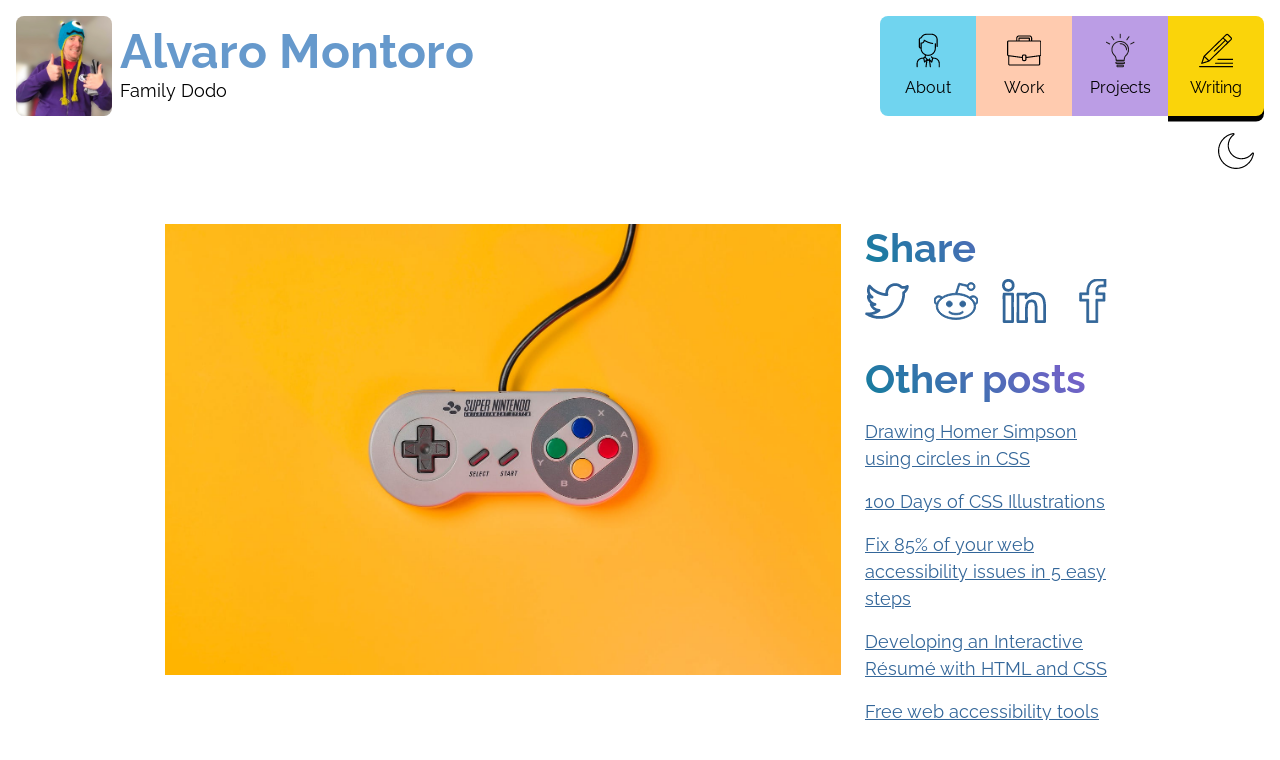

--- FILE ---
content_type: text/html; charset=UTF-8
request_url: https://alvaromontoro.com/blog/68044/playing-with-the-gamepad-api
body_size: 15087
content:
<!doctype html>
<html lang="en">
  <head>
    <meta charset="utf-8" />
    <meta http-equiv="X-UA-Compatible" content="IE=edge" />
    <meta name="viewport" content="width=device-width, initial-scale=1" />
    <meta name="author" content="Alvaro Montoro (alvaromontoro@gmail.com)" />
    <meta name="keywords" content="Alvaro Montoro,Alvaro,Montoro,blog,post,webdev,javascript,html,games,showdev,Playing with the Gamepad API" />
    <meta name="description" content="My journey programming with the GamePad API with detailed explanations and code to get JavaScript games ready to use controllers on the browser :: Blog post at Alvaro Montoro's Personal Website." />
    <meta name="theme-color" content="#fad408" />
    <meta property="og:title" content="Playing with the Gamepad API" />
    <meta property="og:type" content="website" />
    <meta property="og:url" content="https://alvaromontoro.com/blog/68044/playing-with-the-gamepad-api" />
    <meta property="og:image" content="https://alvaromontoro.com/images/blog/playing-gamepad-0.jpeg" />
    <meta property="og:description" content="My journey programming with the GamePad API with detailed explanations and code to get JavaScript games ready to use controllers on the browser :: Blog post at Alvaro Montoro's Personal Website." />
    <meta name="twitter:card" content="summary_large_image" />
    <meta name="twitter:url" content="https://alvaromontoro.com/blog/68044/playing-with-the-gamepad-api" />
    <meta name="twitter:title" content="Playing with the Gamepad API" />
    <meta name="twitter:description" content="My journey programming with the GamePad API with detailed explanations and code to get JavaScript games ready to use controllers on the browser :: Blog post at Alvaro Montoro's Personal Website." />
    <meta name="twitter:image" content="https://alvaromontoro.com/images/blog/playing-gamepad-0.jpeg" />
    <link rel="monetization" href="https://fynbos.me/alvaro">
    <meta property="creator-payments" content="https://alvaromontoro.com/demos/creatorPayments/payment.json" />

    <title>Playing with the Gamepad API</title>

    <link rel="stylesheet" href="/css/styles.css" />
    <link rel="author" href="https://www.linkedin.com/in/alvaromontoro/" />
    <link rel="me" href="https://front-end.social/@alvaromontoro" />
    <link rel="me" href="https://twitter.com/alvaro_montoro" />
    <link rel="me" href="https://www.linkedin.com/in/alvaromontoro" />
    <link rel="manifest" href="/manifest.json" />
    <link rel="sitemap" href="/sitemap.xml" />
    <link rel="shortcut icon" href="/fav.ico" />
    <link rel="canonical" href="https://alvaromontoro.com/blog/68044/playing-with-the-gamepad-api" />
    <script src="/js/code.js" defer></script>
  </head>
  <body class="blog light">
    <a href="#main" id="skip-to-content" class="a11y-hidden a11y-focusable">Skip to main content</a>
    <header>
      <div id="my-pic" class="has-shadow">
        <img src="/images/me6.webp" alt="Photography of Alvaro Montoro being a doofus" />
      </div>
      <div class="titles">
                <span><a class="title" href="/" aria-label="Home page">Alvaro Montoro</a></span>
                <p>Family Dodo</p>
      </div>
      <nav class="main-nav">
        <ul>
          <li>
            <a href="/about">
              <img src="/images/person.svg" alt="" width="64" />
              <span>About</span>
            </a>
          </li>
          <li>
            <a href="/work">
              <img src="/images/work.svg" alt="" width="64" />
              <span>Work</span>
            </a>
          </li>
          <li>
            <a href="/projects">
              <img src="/images/projects.svg" alt="" width="64" />
              <span>Projects</span>
            </a>
          </li>
          <li>
            <a href="/blog" class="active">
              <img src="/images/writing.svg" alt="" width="64" />
              <span>Writing</span>
            </a>
          </li>
        </ul>
      </nav>
      <button id="change-mode" onclick="changeMode()">
        <span class="in-dark-mode">
          <img src="/images/icon-sun.svg" alt="" width="36" height="36" />
          <span class="a11y-hidden">Change to light mode</span>
        </span>
        <span class="in-light-mode">
          <img src="/images/icon-moon.svg" alt="" width="36" height="36" />
          <span class="a11y-hidden">Change to dark mode</span>
        </span>
      </button>
    </header>

    <main id="main">
      <div id="blog" class="container">
        <article class="main-blog">
          <header>
                        <img src="/images/blog/playing-gamepad-0.jpeg" alt="A SNES controller (Photo by Patrick on Unsplash)" class="blog-post-image" />
                        <h1>Playing with the Gamepad API</h1>
                        <p class="tldr-subtitle">My journey programming with the GamePad API with detailed explanations and code to get JavaScript games ready to use controllers on the browser</p>
                        <p class="tags">
              <time datetime="2023-10-24" style="margin-right: 0.5rem">October 24, 2023</time>
                              <span class="tag tag-webdev">webdev</span> 
                              <span class="tag tag-javascript">javascript</span> 
                              <span class="tag tag-html">html</span> 
                              <span class="tag tag-games">games</span> 
                              <span class="tag tag-showdev">showdev</span> 
                          </p>
          </header>
          <div class="article-content">
            <p>I am not a gamer. Maybe I was at once in my life, but not anymore. Even then, I was not that great of a player. But two things happened that encouraged me to start using gamepads on my computer. The first was the nostalgia of playing 90s/early 2000s video games, which drove me to purchase a set with a Raspberry Pi, a case, and a few controllers. Building a RetroPie became a personal project.</p>

<p>The second one was an afternoon of "boredom." I wanted to develop, but I was running out of ideas. So, I decided to explore something new. I navigated to the <a href="https://developer.mozilla.org/en-US/docs/Web/API">Web APIs page on MDN</a>, and something caught my eye on the letter g: <a href="https://developer.mozilla.org/en-US/docs/Web/API/Gamepad_API">Gamepad API</a>.</p>

<h2 id="curiosity-killed-the-cat">
  Curiosity killed the cat...
</h2>

<p><a href="https://w3c.github.io/gamepad/">A standard API to access and control gamepads</a>? And supported by all major browsers even when listed as "experimental?" Unexpected... but interesting. It caught my attention and my curiosity.</p>

<p>I had a computer, a game controller, JavaScript knowledge, and a few spare hours... What did I have to lose?</p>

<p>After reading the first page, it looked simple: it only had a handful of interfaces, events, and methods to play with. Nothing that I couldn't handle... or so I thought. I jumped to the <a href="https://developer.mozilla.org/en-US/docs/Web/API/Gamepad_API/Using_the_Gamepad_API">MDN tutorial</a> and simplified the first code example a little:<br>
</p>

<div class="highlight js-code-highlight">
<pre class="highlight javascript"><code><span class="nb">window</span><span class="p">.</span><span class="nx">addEventListener</span><span class="p">(</span><span class="dl">"</span><span class="s2">gamepadconnected</span><span class="dl">"</span><span class="p">,</span> <span class="kd">function</span><span class="p">()</span> <span class="p">{</span>
  <span class="nx">console</span><span class="p">.</span><span class="nx">log</span><span class="p">(</span><span class="dl">"</span><span class="s2">Gamepad Connected</span><span class="dl">"</span><span class="p">);</span>
<span class="p">});</span>
</code></pre>
</div>



<blockquote>
<p>A bit of theory: The <code>gamepadconnected</code> event is triggered when a gamepad is connected to the browser. Similarly, there is a <code>gamepaddisconnected</code> event that is triggered when a gamepad is disconnected. And with this paragraph, you've learned about <strong>the only two events available on the API</strong>. Now back to our story.</p>
</blockquote>

<p>The page loaded on the browser, and I giddily plugged the RetroPie controller into my computer and...</p>

<p>Nothing.</p>

<p>Unplugged the gamepad. Replugged it, and...</p>

<p>Nothing.</p>

<p>Unplugged. Replugged.</p>

<p>Nothing.</p>

<p>When I was going to return the gamepad to its rightful position by the console and move on to something else, I pressed some of the buttons, and something happened. A message showed up on the console:<br>
</p>

<div class="highlight js-code-highlight">
<pre class="highlight plaintext"><code>Gamepad Connected
</code></pre>
</div>



<p>I reloaded the page, pressed a button, and the "Gamepad Connected" message popped up again on the console. I learned the first lesson of many with the Gamepad API: <strong>not all controllers connect to the browser as soon as they are connected to the computer. Most of them only activate after pressing a button or moving the joysticks</strong>.</p>

<h2 id="getting-started-whats-supported">
  Getting started: what's supported?
</h2>

<p>Now that I knew Chrome, the browser I was using, supported the Gamepad API, my next step was to test it with different browser operating systems. I tried on a Mac and a Windows machine, different browsers, and the same browser on different OSs, and for an experimental API, it is <a href="https://caniuse.com/gamepad">widely supported</a>. It even runs on Edge on Windows!</p>

<p>
  <img src="/images/blog/playing-with-gamepad-0.png" alt="Table with logos and versions: Chrome 25+, Edge 12+, Firefox 29+, Opera 24+, Safari 10.1+" loading="lazy">
</p>

<p>Some features may even be available in previous versions. Still, all the ones mentioned in this article need the browsers shown in the table above (except the vibration, for which support is inconsistent, as we'll see in a little bit).</p>

<p>The next thought was: which controllers would work with it? I had tested with a knockoff gamepad that came with the RetroPie, but I had controllers for PS1, PS2, PS3, and Xbox One. (In hindsight, I have too many consoles around for someone who claims not to be a gamer.) Would the original console controllers work, too?</p>

<p>Short answer: Yes.</p>

<p>Long answer: Some do, some don't. For example, I didn't have problems with the PlayStation controllers (independently of the version) or with the Nintendo Switch controllers. Some friends tested their Wii controllers with a demo page, and they worked like a charm, too. Xbox controllers were a different story. It may be because they need more power; it may be that the versions that we tested were not correct. But we were unable to make any of them work.</p>

<p>...This is interesting, considering all the knockoff gamepads worked great, albeit with some caveats I'll explain later.</p>

<h2 id="the-gamepad-interface">
  The Gamepad interface
</h2>

<p>The next step was expanding the example and exploring the Gamepad interface. Knowing that the <code>gamepadconnected</code> event passes the connected gamepad information as part of the parameter to the callback function. I logged that object so I could see its content:<br>
</p>

<div class="highlight js-code-highlight">
<pre class="highlight javascript"><code><span class="nb">window</span><span class="p">.</span><span class="nx">addEventListener</span><span class="p">(</span><span class="dl">"</span><span class="s2">gamepadconnected</span><span class="dl">"</span><span class="p">,</span> <span class="kd">function</span><span class="p">(</span><span class="nx">e</span><span class="p">)</span> <span class="p">{</span>
  <span class="nx">console</span><span class="p">.</span><span class="nx">log</span><span class="p">(</span><span class="dl">"</span><span class="s2">Gamepad Connected</span><span class="dl">"</span><span class="p">);</span>
  <span class="nx">console</span><span class="p">.</span><span class="nx">log</span><span class="p">(</span><span class="nx">e</span><span class="p">.</span><span class="nx">gamepad</span><span class="p">);</span>
<span class="p">});</span>
</code></pre>
</div>


<p>I was expecting something that matched the definition of the <a href="https://w3c.github.io/gamepad/#gamepad-interface">Gamepad interface</a>:<br>
</p>

<div class="highlight js-code-highlight">
<pre class="highlight typescript"><code><span class="kr">interface</span> <span class="nx">Gamepad</span> <span class="p">{</span>
  <span class="nl">id</span><span class="p">:</span> <span class="nb">String</span><span class="p">,</span>
  <span class="nx">index</span><span class="p">:</span> <span class="nx">Long</span><span class="p">,</span>
  <span class="nx">connected</span><span class="p">:</span> <span class="nb">Boolean</span><span class="p">,</span>
  <span class="nx">timestamp</span><span class="p">:</span> <span class="nx">Timestamp</span><span class="p">,</span>
  <span class="nx">mapping</span><span class="p">:</span> <span class="kr">enum</span><span class="p">(</span><span class="dl">"</span><span class="s2">standard</span><span class="dl">"</span><span class="p">,</span> <span class="dl">""</span><span class="p">),</span>
  <span class="nx">axes</span><span class="p">:</span> <span class="nb">Array</span><span class="o">&lt;</span><span class="nx">double</span><span class="o">&gt;</span>
  <span class="nx">buttons</span><span class="p">:</span> <span class="nb">Array</span><span class="o">&lt;</span><span class="nx">GamepadButton</span><span class="o">&gt;</span>
<span class="p">}</span>
</code></pre>

</div>



<p>But the result came up with some additional information that looked promising:<br>
</p>

<div class="highlight js-code-highlight">
<pre class="highlight typescript"><code><span class="p">{</span>
  <span class="nl">id</span><span class="p">:</span> <span class="dl">"</span><span class="s2">USB gamepad            (Vendor: 081f Product: e401)</span><span class="dl">"</span><span class="p">,</span>
  <span class="nx">index</span><span class="p">:</span> <span class="mi">0</span><span class="p">,</span>
  <span class="nx">connected</span><span class="p">:</span> <span class="kc">true</span><span class="p">,</span>
  <span class="nx">timestamp</span><span class="p">:</span> <span class="dl">"</span><span class="s2">2007.0849999901839</span><span class="dl">"</span>
  <span class="nx">mapping</span><span class="p">:</span> <span class="dl">""</span><span class="p">,</span>
  <span class="nx">vibrationActuator</span><span class="p">:</span> <span class="kc">null</span><span class="p">,</span>
  <span class="nx">axes</span><span class="p">:</span> <span class="p">[</span><span class="o">-</span><span class="mf">0.003921568393707275</span><span class="p">,</span> <span class="o">-</span><span class="mf">0.003921568393707275</span><span class="p">],</span>
  <span class="nx">buttons</span><span class="p">:</span> <span class="p">[</span>
    <span class="p">{</span><span class="na">pressed</span><span class="p">:</span> <span class="kc">false</span><span class="p">,</span> <span class="na">touched</span><span class="p">:</span> <span class="kc">false</span><span class="p">,</span> <span class="na">value</span><span class="p">:</span> <span class="mi">0</span><span class="p">},</span>
    <span class="p">{</span><span class="na">pressed</span><span class="p">:</span> <span class="kc">true</span><span class="p">,</span> <span class="na">touched</span><span class="p">:</span> <span class="kc">true</span><span class="p">,</span> <span class="na">value</span><span class="p">:</span> <span class="mi">1</span><span class="p">},</span>
    <span class="p">{</span><span class="na">pressed</span><span class="p">:</span> <span class="kc">false</span><span class="p">,</span> <span class="na">touched</span><span class="p">:</span> <span class="kc">false</span><span class="p">,</span> <span class="na">value</span><span class="p">:</span> <span class="mi">0</span><span class="p">},</span>
    <span class="p">{</span><span class="na">pressed</span><span class="p">:</span> <span class="kc">false</span><span class="p">,</span> <span class="na">touched</span><span class="p">:</span> <span class="kc">false</span><span class="p">,</span> <span class="na">value</span><span class="p">:</span> <span class="mi">0</span><span class="p">},</span>
    <span class="p">{</span><span class="na">pressed</span><span class="p">:</span> <span class="kc">false</span><span class="p">,</span> <span class="na">touched</span><span class="p">:</span> <span class="kc">false</span><span class="p">,</span> <span class="na">value</span><span class="p">:</span> <span class="mi">0</span><span class="p">},</span>
    <span class="p">{</span><span class="na">pressed</span><span class="p">:</span> <span class="kc">false</span><span class="p">,</span> <span class="na">touched</span><span class="p">:</span> <span class="kc">false</span><span class="p">,</span> <span class="na">value</span><span class="p">:</span> <span class="mi">0</span><span class="p">},</span>
    <span class="p">{</span><span class="na">pressed</span><span class="p">:</span> <span class="kc">false</span><span class="p">,</span> <span class="na">touched</span><span class="p">:</span> <span class="kc">false</span><span class="p">,</span> <span class="na">value</span><span class="p">:</span> <span class="mi">0</span><span class="p">},</span>
    <span class="p">{</span><span class="na">pressed</span><span class="p">:</span> <span class="kc">false</span><span class="p">,</span> <span class="na">touched</span><span class="p">:</span> <span class="kc">false</span><span class="p">,</span> <span class="na">value</span><span class="p">:</span> <span class="mi">0</span><span class="p">},</span>
    <span class="p">{</span><span class="na">pressed</span><span class="p">:</span> <span class="kc">false</span><span class="p">,</span> <span class="na">touched</span><span class="p">:</span> <span class="kc">false</span><span class="p">,</span> <span class="na">value</span><span class="p">:</span> <span class="mi">0</span><span class="p">},</span>
    <span class="p">{</span><span class="na">pressed</span><span class="p">:</span> <span class="kc">false</span><span class="p">,</span> <span class="na">touched</span><span class="p">:</span> <span class="kc">false</span><span class="p">,</span> <span class="na">value</span><span class="p">:</span> <span class="mi">0</span><span class="p">},</span>
  <span class="p">]</span>
<span class="p">}</span>
</code></pre>

</div>



<p>In which:</p>

<ul>
<li>
<code>id</code> is a string that identifies the make/model/type of controller.</li>
<li>
<code>index</code> is the unique identifier for a gamepad assigned on connection (basically the order in which it was connected.)</li>
<li>
<code>connected</code> indicates the status of the gamepad.</li>
<li>
<code>timestamp</code> is a bit tricky, as it is not for the time that the gamepad was connected but the timestamp of the last time the gamepad data was updated.</li>
<li>
<code>mapping</code>, we'll see in the next section, to specify if the button mapping is standard or not.</li>
<li>
<code>axes</code> is an array with the values of the different axes/joysticks on the gamepad. We'll see it later.</li>
<li>
<code>buttons</code> is an array of buttons.</li>
</ul>

<p>There were some things that I still didn't have clear: the connected gamepad showed ten buttons and two axis, but looking at the physical device, I could see 12 buttons and no axis. It was a bit weird. Soon, I'd find out why that happened.<br>
Meanwhile, I was familiarizing myself with the gamepad interface and was ready for the fun part.</p>
<h2 id="buttons">
  Buttons
</h2>

<p>I could detect a gamepad being connected/disconnected and read its values and properties. But that's not practical in itself. I wanted to move on to more exciting things.</p>

<p>We just saw that the <code>Gamepad</code> object has a <code>buttons</code> property that contains an array of buttons. These buttons have <a href="https://w3c.github.io/gamepad/#gamepadbutton-interface">their own interface (<code>GamepadButton</code>)</a> which is an object with three read-only values:<br>
</p>

<div class="highlight js-code-highlight">
<pre class="highlight typescript"><code><span class="kr">interface</span> <span class="nx">GamepadButton</span> <span class="p">{</span>
  <span class="nl">pressed</span><span class="p">:</span> <span class="nb">Boolean</span><span class="p">,</span>
  <span class="nx">touched</span><span class="p">:</span> <span class="nb">Boolean</span><span class="p">,</span>
  <span class="nx">value</span><span class="p">:</span> <span class="nx">Double</span>
<span class="p">}</span>
</code></pre>

</div>



<p>They are more or less self-explanatory:</p>

<ul>
<li>
<code>pressed</code> indicates if the button is being pressed or not. It will be <code>true</code> while the button is pressed, not when it goes down.</li>
<li>
<code>touched</code> indicates if a button is being touched. (Not all gamepads will have this feature.)</li>
<li>
<code>value</code> is for buttons with an analog sensor. It will represent how much pressure is applied on the button: 0.0 means not pressed at all, and 1.0 means completely pressed.</li>
</ul>

<p>The buttons are <a href="https://w3c.github.io/gamepad/#fig-visual-representation-of-a-standard-gamepad-layout">sorted in the array by order of importance</a> as defined in the diagram below so that they can be easily mapped:</p>

<figure>
  <p><img src="/images/blog/playing-with-gamepad-1.png" alt="drawing of a gamepad with numbers on the buttons" loading="lazy"></p>
<figcaption>Buttons and axis <a href="https://w3c.github.io/gamepad/#remapping">standard distribution as defined in the Gamepad&nbsp;API</a></figcaption>
</figure>



<p>But not all gamepads follow the same button/axis pattern. That is why it is essential to know about the button mapping.</p>

<h3 id="mapping">
  Mapping
</h3>

<p><code>mapping</code> is a property of the Gamepad interface that indicates if the browser can identify and map the controller correctly. If that's the case, the value of <code>mapping</code> will be "standard."</p>

<p>Most original controllers I tested and worked on had a standard mapping. Most of the knockoffs that I tried didn't have a standard mapping. In those cases, the developer must ensure that the pressed buttons match the user's expectations.</p>

<blockquote>
<p>Trick: Sometimes (e.g. when using a PS2 controller) the browser will detect that the gamepad is standard, but the buttons will not match the standard diagram. If that happens, make sure that the controller's "Analog" functionality is activated.</p>
</blockquote>

<p>Something was missing, though. I couldn't see any event being triggered when one of the buttons was pressed. Not in the documentation (where only two events are listed), nor on the gamepad object. Time to continue reading <a href="https://developer.mozilla.org/en-US/docs/Web/API/Gamepad_API/Using_the_Gamepad_API#querying">the tutorial</a> and documentation.</p>

<h2 id="event-listening-vs-event-querying">
  Event listening vs Event querying
</h2>

<p>This was one of the things that took me a little bit longer to understand. We have already seen that there are only two events in the Gamepad API definition (<code>gamepadconnected</code> and <code>gamepaddisconnected</code>), and buttons don't have any events associated with them... So, how do the events work?</p>

<p>Simply put, they don't... because there aren't any events. In contrast to other APIs and elements you can associate and listen to events, the Gamepad API works differently. Without any events to listen to, developers must continuously query the gamepads to see if any changes have happened.</p>

<p>To achieve this, there is <a href="https://w3c.github.io/gamepad/#getgamepads-method">the <code>getGamepads</code> method</a> as an extension of the Navigator interface. <code>getGamepads</code> will return an array with snapshots of the connected gamepads and their status:<br>
</p>

<div class="highlight js-code-highlight">
<pre class="highlight javascript"><code><span class="kd">const</span> <span class="nx">gamepads</span> <span class="o">=</span> <span class="nb">navigator</span><span class="p">.</span><span class="nx">getGamepads</span><span class="p">();</span>
</code></pre>

</div>



<p>Later, to support some older webkit browsers, I added a fallback to an older initialization. Either way, if the <code>getGamepads()</code> methods are not supported, or the gamepads were disconnected, returning an empty array is a good idea to avoid errors:<br>
</p>

<div class="highlight js-code-highlight">
<pre class="highlight javascript"><code><span class="kd">let</span> <span class="nx">gamepads</span> <span class="o">=</span> <span class="p">[];</span>
<span class="k">if</span> <span class="p">(</span><span class="nb">navigator</span><span class="p">.</span><span class="nx">getGamepads</span><span class="p">)</span> <span class="nx">gamepads</span> <span class="o">=</span> <span class="nb">navigator</span><span class="p">.</span><span class="nx">getGamepads</span><span class="p">();</span>
<span class="k">else</span> <span class="k">if</span> <span class="p">(</span><span class="nb">navigator</span><span class="p">.</span><span class="nx">webkitGetGamepads</span><span class="p">)</span> <span class="nx">gamepads</span> <span class="o">=</span> <span class="nb">navigator</span><span class="p">.</span><span class="nx">webkitGetGamepads</span><span class="p">();</span>
</code></pre>

</div>



<p>I could read the status of the connected gamepads, but it was a snapshot of the status from when I called the function. I needed to be querying the status of the gamepads continuously! Instead of using something like <code>setTimeout</code> or <code>setInterval</code> that could skip animation cycles, I had to <a href="https://developer.mozilla.org/en-US/docs/Web/API/window/requestAnimationFrame">call functions within <code>requestAnimationFrame</code></a> so that it was executed every time the browser was about to repaint the screen...</p>

<p>...something like this:<br>
</p>

<div class="highlight js-code-highlight">
<pre class="highlight javascript"><code><span class="kd">function</span> <span class="nx">checkStatus</span><span class="p">()</span> <span class="p">{</span>
  <span class="c1">// Read the status of the gamepads</span>
  <span class="kd">const</span> <span class="nx">gamepads</span> <span class="o">=</span> <span class="nb">navigator</span><span class="p">.</span><span class="nx">getGamepads</span><span class="p">();</span>

  <span class="c1">// Operate with the gamepad: read button values, perform actions, etc.</span>
  <span class="c1">// Example: log message while Start button in first gamepad is pressed</span>
  <span class="k">if</span> <span class="p">(</span><span class="nx">gamepads</span><span class="p">[</span><span class="mi">0</span><span class="p">].</span><span class="nx">buttons</span><span class="p">[</span><span class="mi">9</span><span class="p">].</span><span class="nx">pressed</span><span class="p">)</span> <span class="p">{</span>
    <span class="nx">console</span><span class="p">.</span><span class="nx">log</span><span class="p">(</span><span class="dl">"</span><span class="s2">Start button is pressed</span><span class="dl">"</span><span class="p">);</span>
  <span class="p">}</span>

  <span class="c1">// Re-execute the function with each animation frame</span>
  <span class="k">if</span> <span class="p">(</span><span class="nx">gamepads</span><span class="p">.</span><span class="nx">length</span> <span class="o">&gt;</span> <span class="mi">0</span><span class="p">)</span> <span class="p">{</span>
    <span class="nb">window</span><span class="p">.</span><span class="nx">requestAnimationFrame</span><span class="p">(</span><span class="nx">checkStatus</span><span class="p">);</span>
  <span class="p">}</span>
<span class="p">}</span>
</code></pre>

</div>



<p>This function would be called on the <code>gamepadconnected</code> event handler to start querying only when there's a gamepad connected to the browser. Also, it is essential to add a stop condition if no gamepads are connected. Otherwise, the app's efficiency will suffer by performing continuous unnecessary queries.</p>

<h2 id="joysticks-are-not%C2%A0buttons">
  Joysticks are not buttons
</h2>

<p>Another discovery for me was how directional buttons (joysticks or axis) work. I must admit I was expecting them to behave like buttons, with pressed/not pressed, touched/not touched... but the <code>axes</code> property in Gamepad is just an array with an even number ranging from -1.0 to 1.0. Not even close to how the buttons look.</p>

<p>The trick is to divide that array into groups of two. Each group will be an axe/joystick in the gamepad:</p>

<ul>
<li>The first value represents the X axe of the joystick, then -1.0 means left, and 1.0 represents right.</li>
<li>The second value represents the Y axe of the joystick, in which -1.0 means up/forwards, and 1.0 represents down/backward.</li>
</ul>

<figure><p><img src="/images/blog/playing-with-gamepad-2.png" alt="joystick diagram with arrows" loading="lazy"></p>
<figcaption>Diagram of the joystick axes and values, with an example.</figcaption></figure>



<p>Translated into code, it would be something like this:<br>
</p>

<div class="highlight js-code-highlight">
<pre class="highlight javascript"><code><span class="c1">// Read the status of the gamepads</span>
<span class="kd">const</span> <span class="nx">gamepads</span> <span class="o">=</span> <span class="nb">navigator</span><span class="p">.</span><span class="nx">getGamepads</span><span class="p">();</span>

<span class="c1">// Example: log message while directional joystick in first gamepad is pressed</span>
<span class="c1">// horizontal movement</span>
<span class="k">if</span> <span class="p">(</span><span class="nx">gamepads</span><span class="p">[</span><span class="mi">0</span><span class="p">].</span><span class="nx">axes</span><span class="p">[</span><span class="mi">0</span><span class="p">]</span> <span class="o">==</span> <span class="mf">1.0</span><span class="p">)</span> <span class="p">{</span>
  <span class="nx">console</span><span class="p">.</span><span class="nx">log</span><span class="p">(</span><span class="dl">"</span><span class="s2">Move right</span><span class="dl">"</span><span class="p">);</span>
<span class="p">}</span> <span class="k">else</span> <span class="k">if</span> <span class="p">(</span><span class="nx">gamepads</span><span class="p">[</span><span class="mi">0</span><span class="p">].</span><span class="nx">axes</span><span class="p">[</span><span class="mi">0</span><span class="p">]</span> <span class="o">==</span> <span class="o">-</span><span class="mf">1.0</span><span class="p">)</span> <span class="p">{</span>
  <span class="nx">console</span><span class="p">.</span><span class="nx">log</span><span class="p">(</span><span class="dl">"</span><span class="s2">Move left</span><span class="dl">"</span><span class="p">);</span>
<span class="p">}</span>

<span class="c1">// vertical movement</span>
<span class="k">if</span> <span class="p">(</span><span class="nx">gamepads</span><span class="p">[</span><span class="mi">0</span><span class="p">].</span><span class="nx">axes</span><span class="p">[</span><span class="mi">1</span><span class="p">]</span> <span class="o">==</span> <span class="mf">1.0</span><span class="p">)</span> <span class="p">{</span>
  <span class="nx">console</span><span class="p">.</span><span class="nx">log</span><span class="p">(</span><span class="dl">"</span><span class="s2">Move down</span><span class="dl">"</span><span class="p">);</span>
<span class="p">}</span> <span class="k">else</span> <span class="k">if</span> <span class="p">(</span><span class="nx">gamepads</span><span class="p">[</span><span class="mi">0</span><span class="p">].</span><span class="nx">axes</span><span class="p">[</span><span class="mi">1</span><span class="p">]</span> <span class="o">==</span> <span class="o">-</span><span class="mf">1.0</span><span class="p">)</span> <span class="p">{</span>
  <span class="nx">console</span><span class="p">.</span><span class="nx">log</span><span class="p">(</span><span class="dl">"</span><span class="s2">Move up</span><span class="dl">"</span><span class="p">);</span>
<span class="p">}</span>
</code></pre>

</div>



<blockquote>
<p>Beware: While everything seemed to work fine on my side, some people reported that the demos were not working. After some tests, the culprit was the browser: <strong>Firefox detects an additional axis, and you will have to make up for that!</strong></p>
</blockquote>

<h3 id="sensitivity-threshold">
  Sensitivity threshold
</h3>

<p>A nice thing to do while developing for a joystick/axis is to allow different sensitivity thresholds. Not all joysticks are created equal, and not everyone has the same likings or needs for how a joystick must behave.</p>

<p>The value for the axis is a double, ranging between -1.0 and 1.0, but that doesn't mean that 0.0 is the at-rest status and 1.0/-1.0 is active. The rest status was never 0 in any of the gamepads that I have tested. (Most of them have a negligible value like 0.0003.) So, why must 1.0/-1.0 be the threshold that triggers the directional action?</p>

<p>For accessibility and usability reasons, consider allowing users to change the threshold in which the directional event is triggered. Modified snippet from the example above:<br>
</p>

<div class="highlight js-code-highlight">
<pre class="highlight javascript"><code><span class="kd">const</span> <span class="nx">threshold</span> <span class="o">=</span> <span class="mf">0.5</span><span class="p">;</span>

<span class="c1">// vertical movement (triggered "half way" instead of full movement)</span>
<span class="k">if</span> <span class="p">(</span><span class="nx">gamepads</span><span class="p">[</span><span class="mi">0</span><span class="p">].</span><span class="nx">axes</span><span class="p">[</span><span class="mi">1</span><span class="p">]</span> <span class="o">&gt;=</span> <span class="nx">threshold</span><span class="p">)</span> <span class="p">{</span>
  <span class="nx">console</span><span class="p">.</span><span class="nx">log</span><span class="p">(</span><span class="dl">"</span><span class="s2">Move down</span><span class="dl">"</span><span class="p">);</span>
<span class="p">}</span> <span class="k">else</span> <span class="k">if</span> <span class="p">(</span><span class="nx">gamepads</span><span class="p">[</span><span class="mi">0</span><span class="p">].</span><span class="nx">axes</span><span class="p">[</span><span class="mi">1</span><span class="p">]</span> <span class="o">==</span> <span class="o">-</span><span class="nx">threshold</span><span class="p">)</span> <span class="p">{</span>
  <span class="nx">console</span><span class="p">.</span><span class="nx">log</span><span class="p">(</span><span class="dl">"</span><span class="s2">Move up</span><span class="dl">"</span><span class="p">);</span>
<span class="p">}</span>
</code></pre>

</div>



<h2 id="vibration">
  Vibration
</h2>

<p>The Gamepad API has an extension to allow controller vibration when available. If the API in itself is experimental, this extension could be considered experimental to the square.</p>

<p>If you looked into the console message logged when the gamepad was connected, you might have noticed a property that was not described as part of the Gamepad interface: <code>vibrationActuator</code>. That has a method <code>playEffect()</code> that will allow you to make the game controller vibrate.</p>

<p>It's just that there's a big problem: that is not the standard extension to control the vibration, but rather the one that is available on Chrome. <a href="https://w3c.github.io/gamepad/extensions.html#gamepadhapticactuator-interface">The standard way is using <code>hapticActuators</code></a>, which is available in some other browsers, notably Firefox.</p>

<p>For this example, I will focus only on the standard <code>hapticActuators</code>.</p>

<p><code>hapticActuators</code> only allows one value at the moment ("vibration") and contains the pulse method that will permit us to trigger vibration specifying intensity and duration:<br>
</p>

<div class="highlight js-code-highlight">
<pre class="highlight javascript"><code><span class="c1">// read the first gamepad</span>
<span class="kd">const</span> <span class="nx">gamepads</span> <span class="o">=</span> <span class="nb">navigator</span><span class="p">.</span><span class="nx">getGamepads</span><span class="p">();</span>
<span class="kd">const</span> <span class="nx">myGamepad</span> <span class="o">=</span> <span class="nx">gamepads</span><span class="p">[</span><span class="mi">0</span><span class="p">];</span>

<span class="c1">// trigger a max intensity vibration for 1.5 seconds</span>
<span class="nx">myGamepad</span><span class="p">.</span><span class="nx">hapticActuator</span><span class="p">[</span><span class="mi">0</span><span class="p">].</span><span class="nx">pulse</span><span class="p">(</span><span class="mf">1.0</span><span class="p">,</span> <span class="mi">1500</span><span class="p">);</span>
</code></pre>

</div>



<p>One tricky thing about the <code>hapticActuators</code> is that when I found it, instead of being an array of <code>GamepadHapticActuators</code> as defined in the standard, it was a single object of that type. Implementation is still really dependent on the browser. Developer beware.</p>

<h2 id="developing-a%C2%A0library">
  Developing a&nbsp;Library
</h2>

<p>As you may have noticed, the Gamepad API is relatively easy but cumbersome, as every action needs multiple steps. If I wanted to explore and play with it more, I would need to simplify the experience.</p>

<p>Creating a <a href="https://github.com/alvaromontoro/gamecontroller.js">small module to provide a higher-level interface</a> to all these methods and events made sense. Something that would simplify every action and allow for more standard-looking calls.</p>

<p>For example, if I wanted to check if the Start button was pressed, I had to do this with the Gamepad API:</p>

<ul>
<li>Set up an interval with <code>requestAnimationFrame</code>.</li>
<li>Call <code>getGamepad()</code> in each animation frame.</li>
<li>Identify the gamepad I want to check (with an ID previously saved).</li>
<li>Read the <code>buttons</code> array.</li>
<li>Access the particular button I want (button 9 for Start).</li>
<li>Read the value of the <code>pressed</code> property.</li>
<li>Perform the action I want.</li>
</ul>

<p>Each of those steps would take several lines of code. Moving that complexity to a library/module would allow us to do something similar in a simpler jQuery-ish looking kind of way:<br>
</p>

<div class="highlight js-code-highlight">
<pre class="highlight javascript"><code><span class="nx">myGamepad</span><span class="p">.</span><span class="nx">on</span><span class="p">(</span><span class="dl">"</span><span class="s2">start</span><span class="dl">"</span><span class="p">,</span> <span class="kd">function</span><span class="p">()</span> <span class="p">{</span>
  <span class="nx">console</span><span class="p">.</span><span class="nx">log</span><span class="p">(</span><span class="dl">"</span><span class="s2">The Start button is pressed</span><span class="dl">"</span><span class="p">);</span>
<span class="p">});</span>
</code></pre>

</div>



<p>All the code needed would still be there, but behind the scenes, facilitating the use of the Gamepad API and making it look like other APIs in which events are listened to instead of queried.</p>

<h2 id="developing-a%C2%A0game">
  Developing a&nbsp;game
</h2>

<p>The library simplified the process. Now, I could focus more on the other parts of the web applications while using a friendlier interface in JavaScript for the gamepads' functionality.</p>

<p>An easy game to develop was the classic Pong. The interaction with the controllers is simple: up or down. I just had to calculate the ball's movement while dealing with the main difficulty of detecting the collision of the ball with the paddle.</p>

<p>Here is the code and a demo (connect your gamepads to play):</p>

<p><iframe height="600" src="https://codepen.io/alvaromontoro/embed/XWrRWGq?height=600&amp;default-tab=result&amp;embed-version=2" loading="lazy" style="width: 100%;">
</iframe>
</p>

<p>If you don't have gamepads connected to your computer, that Codepen may not work, although I added some keyboard functionality, too.</p>

<h2 id="whats-next">
  What's next?
</h2>

<p>In this article, we have touched on most of the current features of the Gamepad API:</p>

<ul>
<li>How to listen for a game controller connection</li>
<li>The difference between buttons and joysticks</li>
<li>How to read the events</li>
<li>Use of vibration with the gamepad</li>
</ul>

<p>But we left some things out: <a href="https://w3c.github.io/gamepad/extensions.html#gamepadpose-interface">the Gamepad Pose interface</a>, which would allow us to get information from gamepads such as position, orientation, velocity, and acceleration (if available). This would be great for augmented reality and virtual reality devices. Unfortunately, it's not well supported.</p>

<p>Also, new changes will come to the API. After all, it is an experimental technology, and it is continuously updated. <a href="https://w3c.github.io/gamepad/#other-events">New events could be added</a>, such as <code>gamepadchange</code>, <code>gamepadaxischange</code>, which would simplify the API... and make my library obsolete.</p>

<h2 id="extra-be-a-gamepad-api-rockstar">
  Extra: Be a Gamepad API Rockstar!
</h2>

<p>After testing the different types of controllers that work with the Gamepad API, I had an idea: if my old PS3 controllers worked, how about my old Rock Band drums and guitar? How about the Dance Dance Revolution mat?</p>

<p>Long story short, these are the results:</p>

<p>
  <iframe style="width: 100%; aspect-ratio: 16/9;" src="https://www.youtube.com/embed/ZKYk_vXtiQ8" allowfullscreen="" loading="lazy">
</iframe>
</p>

<p>...and here we are playing our own version of "Web DDR":</p>

<p>
  <iframe style="width: 100%; aspect-ratio: 16/9;" src="https://www.youtube.com/embed/gsEMfsrgtE4" allowfullscreen="" loading="lazy">
</iframe>
</p>


<hr>

<p>I created a tutorial on how to <a href="https://alvaromontoro.com/blog/67907/develop-a-rock-band-game-with-html-and-javascript">make your personalized version of a Rock Band video game using JavaScript and HTML in this other article</a>.</p>          </div>
          <footer>
            <p>
              Article originally published on <time datetime="2023-10-24">October 24, 2023</time>
            </p>
          </footer>
        </article>
        <aside class="side-bar">
          <section>
            <h2>Share</h2>
            <!-- Icons from Flaticon by SwiftIcons and pixel-perfect -->
            <div class="share-buttons">
              <a  href="https://twitter.com/intent/tweet?url=https://alvaromontoro.com/blog/68044/playing-with-the-gamepad-api&text=&via=" target="_blank" rel="external noreferrer" title="Share on Twitter">
                <svg enable-background="new 0 0 24 24" height="50" viewBox="0 0 24 24" width="50" xmlns="http://www.w3.org/2000/svg" aria-hidden="true"><path fill="currentcolor" d="m.473 19.595c2.222 1.41 4.808 2.155 7.478 2.155 3.91 0 7.493-1.502 10.09-4.229 2.485-2.61 3.852-6.117 3.784-9.676.942-.806 2.05-2.345 2.05-3.845 0-.575-.624-.94-1.13-.647-.885.52-1.692.656-2.522.423-1.695-1.652-4.218-2-6.344-.854-1.858 1-2.891 2.83-2.798 4.83-3.139-.383-6.039-1.957-8.061-4.403-.332-.399-.962-.352-1.226.1-.974 1.668-.964 3.601-.117 5.162-.403.071-.652.41-.652.777 0 1.569.706 3.011 1.843 3.995-.212.204-.282.507-.192.777.5 1.502 1.632 2.676 3.047 3.264-1.539.735-3.241.98-4.756.794-.784-.106-1.171.948-.494 1.377zm7.683-1.914c.561-.431.263-1.329-.441-1.344-1.24-.026-2.369-.637-3.072-1.598.339-.022.69-.074 1.024-.164.761-.206.725-1.304-.048-1.459-1.403-.282-2.504-1.304-2.917-2.62.377.093.761.145 1.144.152.759.004 1.046-.969.427-1.376-1.395-.919-1.99-2.542-1.596-4.068 2.436 2.468 5.741 3.955 9.237 4.123.501.031.877-.44.767-.917-.475-2.059.675-3.502 1.91-4.167 1.222-.66 3.184-.866 4.688.712.447.471 1.955.489 2.722.31-.344.648-.873 1.263-1.368 1.609-.211.148-.332.394-.319.651.161 3.285-1.063 6.551-3.358 8.96-2.312 2.427-5.509 3.764-9.004 3.764-1.39 0-2.753-.226-4.041-.662 1.54-.298 3.003-.95 4.245-1.906z"/></svg>
                <span class="a11y-hidden">Share on Twitter</span>
              </a>
              <a href="https://reddit.com/submit?url=https://alvaromontoro.com/blog/68044/playing-with-the-gamepad-api&title=Playing+with+the+Gamepad+API" target="_blank" rel="external noreferrer" title="Share on Reddit">
                <svg enable-background="new 0 0 24 24" height="50" viewBox="0 0 98 98" width="50" xmlns="http://www.w3.org/2000/svg" aria-hidden="true">
                  <g stroke="currentcolor" stroke-width="2">
                    <path fill="currentcolor" d="M98.098,48.141c0-5.988-4.873-10.862-10.861-10.862c-2.84,0-5.474,1.146-7.484,3.087c-7.403-4.9-17.43-8.024-28.53-8.421 l6.063-19.172l16.414,3.866c-0.004,0.081-0.024,0.156-0.024,0.237c0,4.898,3.983,8.883,8.886,8.883 c4.896,0,8.877-3.984,8.877-8.883c0-4.896-3.981-8.879-8.877-8.879c-3.761,0-6.965,2.354-8.26,5.658L56.609,9.492 c-0.77-0.188-1.56,0.259-1.799,1.021L48.047,31.89c-11.607,0.141-22.122,3.281-29.852,8.32c-1.999-1.843-4.604-2.932-7.34-2.932 C4.869,37.278,0,42.152,0,48.14c0,3.877,2.083,7.419,5.378,9.352c-0.207,1.147-0.346,2.309-0.346,3.49 C5.032,77.04,24.685,90.1,48.844,90.1c24.16,0,43.814-13.062,43.814-29.118c0-1.113-0.116-2.207-0.301-3.289 C95.875,55.82,98.098,52.205,98.098,48.141z M82.561,11.036c3.219,0,5.836,2.619,5.836,5.84c0,3.222-2.617,5.843-5.836,5.843 c-3.223,0-5.847-2.621-5.847-5.843C76.714,13.655,79.338,11.036,82.561,11.036z M3.041,48.141c0-4.312,3.505-7.821,7.814-7.821 c1.759,0,3.446,0.62,4.816,1.695c-4.542,3.504-7.84,7.729-9.467,12.381C4.25,52.945,3.041,50.643,3.041,48.141z M48.844,87.062 c-22.481,0-40.771-11.697-40.771-26.078c0-14.378,18.29-26.08,40.771-26.08c22.482,0,40.775,11.701,40.775,26.08 C89.619,75.363,71.326,87.062,48.844,87.062z M91.574,54.625c-1.576-4.677-4.836-8.929-9.351-12.46 c1.396-1.174,3.147-1.846,5.011-1.846c4.314,0,7.82,3.51,7.82,7.821C95.056,50.806,93.723,53.197,91.574,54.625z"/> <path fill="currentcolor" d="M40.625,55.597c0-3.564-2.898-6.466-6.462-6.466c-3.564,0-6.466,2.899-6.466,6.466c0,3.562,2.901,6.462,6.466,6.462 C37.727,62.059,40.625,59.16,40.625,55.597z"/><path fill="currentcolor" d="M63.961,49.131c-3.562,0-6.462,2.899-6.462,6.466c0,3.562,2.897,6.462,6.462,6.462c3.562,0,6.461-2.897,6.461-6.462 C70.422,52.031,67.523,49.131,63.961,49.131z"/><path fill="currentcolor" d="M62.582,72.611c-2.658,2.658-7.067,3.951-13.48,3.951c-0.018,0-0.033,0.01-0.054,0.01c-0.019,0-0.035-0.01-0.054-0.01 c-6.413,0-10.822-1.293-13.479-3.951c-0.594-0.594-1.557-0.594-2.15,0c-0.594,0.596-0.594,1.557-0.002,2.149 c3.258,3.259,8.37,4.841,15.631,4.841c0.019,0,0.035-0.011,0.054-0.011c0.021,0,0.036,0.011,0.054,0.011 c7.259,0,12.373-1.582,15.63-4.841c0.594-0.594,0.594-1.555,0-2.149C64.139,72.017,63.176,72.017,62.582,72.611z"/>
                  </g>
                </svg>
                <span class="a11y-hidden">Share on Reddit</span>
              </a>
              <a href="https://www.linkedin.com/sharing/share-offsite/?url=https://alvaromontoro.com/blog/68044/playing-with-the-gamepad-api&title=Playing+with+the+Gamepad+API" target="_blank" rel="external noreferrer" title="Share on Linkedin">
                <svg enable-background="new 0 0 24 24" height="50" viewBox="0 0 24 24" width="50" xmlns="http://www.w3.org/2000/svg" aria-hidden="true"><path fill="currentcolor" d="m18.59 24c.103 0 4.762-.001 4.66-.001.414 0 .75-.336.75-.75-.35-7.857 1.842-16.148-6.338-16.148-1.573 0-2.826.537-3.729 1.247 0-1.461-1.579-.653-5.224-.87-.414 0-.75.336-.75.75.302 14.166-.674 15.771.75 15.771h4.66c1.353 0 .492-1.908.75-8.188 0-2.594.75-3.102 2.046-3.102 1.434 0 1.675.996 1.675 3.228.257 6.167-.598 8.063.75 8.063zm-2.425-12.791c-4.491 0-3.546 4.938-3.546 11.29h-3.16v-13.521h2.974v1.298c0 .72 1.097 1.074 1.479.35.492-.934 1.77-2.025 3.75-2.025 3.527 0 4.838 1.733 4.838 6.396v7.503h-3.16c0-7.144.756-11.291-3.175-11.291z"/><path fill="currentcolor" d="m1.122 7.479c-1.42 0-.448 1.585-.75 15.771 0 .414.336.75.75.75h4.665c1.42 0 .448-1.585.75-15.771 0-1.295-1.881-.531-5.415-.75zm3.915 15.021h-3.165v-13.521h3.165z"/><path fill="currentcolor" d="m3.452 0c-4.576 0-4.548 6.929 0 6.929 4.545 0 4.581-6.929 0-6.929zm0 5.429c-2.568 0-2.592-3.929 0-3.929 2.597 0 2.564 3.929 0 3.929z"/></svg>
                <span class="a11y-hidden">Share on Linkedin</span>
              </a>
              <a href="https://www.facebook.com/sharer.php?u=https://alvaromontoro.com/blog/68044/playing-with-the-gamepad-api" target="_blank" rel="external noreferrer" title="Share on Facebook">
                <svg enable-background="new 0 0 24 24" height="50" viewBox="0 0 49 49" width="50" xmlns="http://www.w3.org/2000/svg" aria-hidden="true"><path fill="currentcolor" stroke="currentcolor" stroke-width="1" d="M34.094,8.688h4.756V0.005h-8.643c-0.721-0.03-9.51-0.198-11.788,8.489c-0.033,0.091-0.761,2.157-0.761,6.983l-7.903,0.024 v9.107l7.913-0.023v24.021h12.087v-24h8v-9.131h-8v-2.873C29.755,10.816,30.508,8.688,34.094,8.688z M35.755,17.474v5.131h-8v24 h-8.087V22.579l-7.913,0.023v-5.107l7.934-0.023l-0.021-1.017c-0.104-5.112,0.625-7.262,0.658-7.365 c1.966-7.482,9.473-7.106,9.795-7.086l6.729,0.002v4.683h-2.756c-4.673,0-6.338,3.054-6.338,5.912v4.873L35.755,17.474 L35.755,17.474z"/></svg>
                <span class="a11y-hidden">Share on Facebook</span>
              </a>
            </div>
          </section>

          <section>
            <h2>Other posts</h2>
            <nav aria-label="Popular blog posts">
              <ul class="popular-blogposts">
              <li>
                  <a id="most-popular-blog-post" href="/blog/67853/drawing-homer-simpson-using-circles-in-css">
                    Drawing Homer Simpson using circles in CSS
                  </a>
                </li>
                <li>
                  <a href="/blog/67936/100-days-of-css-illustrations">
                    100 Days of CSS Illustrations
                  </a>
                </li>
                <li>
                  <a href="/blog/67834/fix-85-of-your-web-accessibility-issues-in-5-easy-steps">
                    Fix 85% of your web accessibility issues in 5 easy steps
                  </a>
                </li>
                <li>
                  <a href="/blog/67866/developing-an-interactive-resume-with-html-and-css">
                    Developing an Interactive Résumé with HTML and CSS
                  </a>
                </li>
                <li>
                  <a href="/blog/67835/free-web-accessibility-tools">
                    Free web accessibility tools
                  </a>
                </li>
              </ul>
            </nav>
          </section>
        </aside>
      </div>


    </main>

    <footer>
      <!-- Social Media Icons from Flaticon by pixel-perfect -->
      <nav class="social-links" aria-labelledby="social-media-links-title">
        <h2 id="social-media-links-title" class="a11y-hidden">Social Media Links</h2>
        <a href="https://codepen.io/alvaromontoro" rel="external noreferrer">
          <svg enable-background="new 0 0 24 24" height="50" viewBox="0 0 24 24" width="50" xmlns="http://www.w3.org/2000/svg" aria-hidden="true"><path fill="currentcolor" d="m24 7.598c-.044-.264-.08-.47-.36-.641-11.449-6.791-11.287-7.297-12.03-6.848-8.677 5.394-11.092 6.597-11.439 7.017-.315.323-.171.818-.171 8.298-.021.851 7.743 5.462 11.519 8.404.333.237.752.199 1.003-.029 11.224-7.956 11.497-7.636 11.478-8.375 0 0-.012-7.927 0-7.826zm-1.5 6.491-3.876-2.359 3.876-2.697zm-5.277-3.212-4.473-2.722v-6.07l9.126 5.555zm-5.223 3.633-3.876-2.697 3.876-2.359 3.876 2.359zm-.75-12.426v6.074c-1.739 1.079-3.209 1.98-4.451 2.734l-4.675-3.252zm-5.857 9.658c-1.874 1.127-3.098 1.843-3.893 2.32v-5.029zm1.33.924 4.527 3.149v5.999l-9.126-6.349zm6.027 9.149v-5.999l4.527-3.149 4.599 2.799z"/></svg>
          <span class="a11y-hidden">Codepen</span>
        </a>
        <a href="https://github.com/alvaromontoro" rel="external noreferrer">
        <svg enable-background="new 0 0 24 24" height="50" viewBox="0 0 24 24" width="50" xmlns="http://www.w3.org/2000/svg" aria-hidden="true"><path fill="currentcolor" d="m.184 10.462c-.779 4.906 1.401 10.823 8.123 13.006.12.022.231.032.335.032.782 0 1.32-.582 1.32-1.3-.097-.523.383-2.642-.92-2.357-2.519.536-2.821-.871-3.205-1.607 1.086 1.394 2.718 1.359 3.949.819.683-.3.326-1.064.65-1.343.496-.426.244-1.243-.407-1.314-2.314-.255-4.457-1.001-4.457-4.702 0-2.168 1.505-2.362 1.09-3.269-.015-.033-.333-.754-.045-1.849 1.419.262 2.072 1.28 2.753 1.097 1.687-.46 3.544-.46 5.23 0 .704.189 1.207-.801 2.738-1.103.441 1.654-.473 2.058.103 2.677.632.68.953 1.503.953 2.447 0 5.564-4.717 3.957-5.101 5.22-.088.288.005.599.235.792.61.513.53 1.83.465 2.889-.067 1.098-.125 2.045.482 2.579.214.19.595.393 1.284.253 6.634-2.131 8.83-8.022 8.063-12.917-2.096-13.368-21.526-13.352-23.638-.05zm8.27 10.978.004.505c-.523-.181-1.015-.39-1.475-.623.425.109.913.156 1.471.118zm.37-3.7c-.005.026-.01.053-.015.08-.853.252-1.509.001-1.957-.752 0-.001 0-.001-.001-.002.68.364 1.381.56 1.973.674zm3.176-15.74c11.833 0 14.502 16.267 3.469 19.941-.038-.297-.003-.857.021-1.252.058-.951.126-2.059-.213-2.985 5.088-1.059 5.513-6.646 3.554-9.135.243-.952.145-3.189-.729-3.463-.206-.065-1.305-.304-3.437 1.037-1.741-.416-3.62-.417-5.361 0-1.064-.667-3.462-1.752-3.922-.6-.534 1.342-.407 2.427-.248 3.03-1.739 2.204-1.218 5.894.534 7.626-.993-.475-2.361-.637-2.656.314-.323 1.037.912.911 1.679 2.804.073.236.208.513.415.788-6.811-5.565-3.525-18.105 6.894-18.105z"/></svg>
        <span class="a11y-hidden">Github</span>
        </a>
        <a href="https://twitter.com/alvaro_montoro" rel="external noreferrer">
          <svg enable-background="new 0 0 24 24" height="50" viewBox="0 0 24 24" width="50" xmlns="http://www.w3.org/2000/svg" aria-hidden="true"><path fill="currentcolor" d="m.473 19.595c2.222 1.41 4.808 2.155 7.478 2.155 3.91 0 7.493-1.502 10.09-4.229 2.485-2.61 3.852-6.117 3.784-9.676.942-.806 2.05-2.345 2.05-3.845 0-.575-.624-.94-1.13-.647-.885.52-1.692.656-2.522.423-1.695-1.652-4.218-2-6.344-.854-1.858 1-2.891 2.83-2.798 4.83-3.139-.383-6.039-1.957-8.061-4.403-.332-.399-.962-.352-1.226.1-.974 1.668-.964 3.601-.117 5.162-.403.071-.652.41-.652.777 0 1.569.706 3.011 1.843 3.995-.212.204-.282.507-.192.777.5 1.502 1.632 2.676 3.047 3.264-1.539.735-3.241.98-4.756.794-.784-.106-1.171.948-.494 1.377zm7.683-1.914c.561-.431.263-1.329-.441-1.344-1.24-.026-2.369-.637-3.072-1.598.339-.022.69-.074 1.024-.164.761-.206.725-1.304-.048-1.459-1.403-.282-2.504-1.304-2.917-2.62.377.093.761.145 1.144.152.759.004 1.046-.969.427-1.376-1.395-.919-1.99-2.542-1.596-4.068 2.436 2.468 5.741 3.955 9.237 4.123.501.031.877-.44.767-.917-.475-2.059.675-3.502 1.91-4.167 1.222-.66 3.184-.866 4.688.712.447.471 1.955.489 2.722.31-.344.648-.873 1.263-1.368 1.609-.211.148-.332.394-.319.651.161 3.285-1.063 6.551-3.358 8.96-2.312 2.427-5.509 3.764-9.004 3.764-1.39 0-2.753-.226-4.041-.662 1.54-.298 3.003-.95 4.245-1.906z"/></svg>
          <span class="a11y-hidden">Twitter</span>
        </a>
        <a href="https://www.youtube.com/c/AlvaroMontoroCSS" rel="external noreferrer">
          <svg enable-background="new 0 0 24 24" height="50" viewBox="0 0 24 24" width="50" xmlns="http://www.w3.org/2000/svg" aria-hidden="true"><path fill="currentcolor" d="m9.939 7.856c-.497-.297-1.134.062-1.134.644v7c0 .585.638.939 1.134.645l5.869-3.495c.488-.291.487-.997.001-1.289zm.366 6.325v-4.36l3.655 2.183z"/><path fill="currentcolor" d="m19.904 3.271c-4.653-.691-11.153-.691-15.808 0-1.862.276-3.329 1.738-3.649 3.636-.596 3.523-.596 6.664 0 10.186.32 1.899 1.787 3.36 3.649 3.636 2.332.346 5.124.519 7.915.519 2.786 0 5.571-.172 7.894-.518 1.86-.276 3.326-1.737 3.648-3.636.596-3.523.596-6.665 0-10.188-.32-1.897-1.787-3.359-3.649-3.635zm2.17 13.573c-.213 1.256-1.173 2.222-2.39 2.402-4.518.671-10.838.671-15.368-.001-1.218-.181-2.179-1.146-2.391-2.402-.574-3.394-.574-6.291 0-9.687.213-1.256 1.173-2.22 2.392-2.402 2.262-.335 4.973-.503 7.682-.503 2.711 0 5.422.168 7.684.503 1.218.181 2.179 1.146 2.391 2.402.574 3.396.574 6.293 0 9.688z"/></svg>
          <span class="a11y-hidden">Youtube</span>
        </a>
        <a href="https://www.linkedin.com/in/alvaromontoro/" rel="external noreferrer">
          <svg enable-background="new 0 0 24 24" height="50" viewBox="0 0 24 24" width="50" xmlns="http://www.w3.org/2000/svg" aria-hidden="true"><path fill="currentcolor" d="m18.59 24c.103 0 4.762-.001 4.66-.001.414 0 .75-.336.75-.75-.35-7.857 1.842-16.148-6.338-16.148-1.573 0-2.826.537-3.729 1.247 0-1.461-1.579-.653-5.224-.87-.414 0-.75.336-.75.75.302 14.166-.674 15.771.75 15.771h4.66c1.353 0 .492-1.908.75-8.188 0-2.594.75-3.102 2.046-3.102 1.434 0 1.675.996 1.675 3.228.257 6.167-.598 8.063.75 8.063zm-2.425-12.791c-4.491 0-3.546 4.938-3.546 11.29h-3.16v-13.521h2.974v1.298c0 .72 1.097 1.074 1.479.35.492-.934 1.77-2.025 3.75-2.025 3.527 0 4.838 1.733 4.838 6.396v7.503h-3.16c0-7.144.756-11.291-3.175-11.291z"/><path fill="currentcolor" d="m1.122 7.479c-1.42 0-.448 1.585-.75 15.771 0 .414.336.75.75.75h4.665c1.42 0 .448-1.585.75-15.771 0-1.295-1.881-.531-5.415-.75zm3.915 15.021h-3.165v-13.521h3.165z"/><path fill="currentcolor" d="m3.452 0c-4.576 0-4.548 6.929 0 6.929 4.545 0 4.581-6.929 0-6.929zm0 5.429c-2.568 0-2.592-3.929 0-3.929 2.597 0 2.564 3.929 0 3.929z"/></svg>
          <span class="a11y-hidden">Linkedin</span>
        </a>
        <a href="/feed.rss">
          <svg enable-background="new 0 0 24 24" height="50" viewBox="0 0 24 24" width="50" xmlns="http://www.w3.org/2000/svg"><path fill="currentcolor" d="m3.966 23.975c1.97 0 3.963-1.353 3.963-3.939s-1.995-3.939-3.966-3.939c-2.12-.001-3.963 1.483-3.963 3.939 0 2.412 1.802 3.939 3.966 3.939zm-.003-6.379c1.228 0 2.466.754 2.466 2.439s-1.236 2.439-2.463 2.439c-1.228 0-2.466-.754-2.466-2.439 0-1.538 1.082-2.439 2.463-2.439z"/><path fill="currentcolor" d="m10.714 23.25c0 .414.336.75.75.75h4.285c.414 0 .75-.336.75-.75 0-8.684-7.065-15.75-15.749-15.75-.415 0-.75.337-.75.75v4.287c0 .414.336.75.75.75 5.494 0 9.964 4.469 9.964 9.963zm-9.214-14.23c7.261.379 13.101 6.22 13.479 13.48h-2.79c-.371-5.725-4.964-10.318-10.689-10.689z"/><path fill="currentcolor" d="m24 23.25c0-12.82-10.43-23.25-23.25-23.25-.414 0-.75.336-.75.75v4.286c0 .414.336.75.75.75 9.631 0 17.466 7.834 17.466 17.464 0 .414.336.75.75.75h4.284c.414 0 .75-.336.75-.75zm-4.299-.75c-.386-9.862-8.338-17.815-18.201-18.2v-2.787c11.398.388 20.599 9.589 20.987 20.987z"/></svg>
          <span class="a11y-hidden">RSS</span>
        </a>
      </nav>
      <p>
        <time datetime="2009">2009</time>&mdash;<time datetime="2026">2026</time> &copy; &Aacute;lvaro Montoro.
      </p>
    </footer>
  </body>
</html>

--- FILE ---
content_type: text/css
request_url: https://alvaromontoro.com/css/styles.css
body_size: 5961
content:
@media(prefers-reduced-motion){*{animation:none !important;transition:none !important}}@font-face{font-family:"Raleway";src:url(/static/Raleway-Regular.ttf) format("truetype");font-weight:400}@font-face{font-family:"Raleway";src:url(/static/Raleway-SemiBold.ttf) format("truetype");font-weight:600}@font-face{font-family:"Raleway";src:url(/static/Raleway-Bold.ttf) format("truetype");font-weight:800}:root{--lines: #3693;--linesdark: rgba(255, 255, 255, 0.1);--link: #369;--link-dark: #8be;--titles: #69c;--color1: #70d4ef;--color2: #ffcbaf;--color3: #bb9de5;--color4: #fad40a;--fonts: Raleway, Helvetica, Arial, sans-serif}*:focus{outline:2px dashed var(--link);outline-offset:2px}a,a:link,a:visited,a:active{text-decoration:underline;color:var(--link);outline:2px dashed transparent;outline-offset:2px;transition:outline .25s,text-decoration-color .25s;font-size:1em;line-height:1.5}a:focus{text-decoration-color:transparent;outline:2px dashed var(--link)}a:hover{text-decoration-color:transparent;transition:none}html,body{margin:0;padding:0;font-family:var(--fonts)}body{min-height:100vh;display:flex;flex-direction:column}blockquote{border-left:.25rem solid var(--lines);padding-left:1rem;box-sizing:border-box;line-height:1.5;margin:1rem 0;}h1,h2,h3,h4,h5,h6{color:var(--titles);font-weight:bold;margin:1.75rem 0 .5rem 0;text-wrap:balance;}h1{font-size:3rem}h2{font-size:2.5rem}h3{font-size:1.75rem}h4{font-size:1.5rem;}@supports(background-clip: text){h1,h2{background-image:linear-gradient(45deg, #117e9c, #8c5ad3);background-clip:text;-webkit-background-clip:text;color:transparent}}@supports(-webkit-background-clip: text){h1,h2{background-image:linear-gradient(45deg, #117e9c, #8c5ad3);background-clip:text;-webkit-background-clip:text;color:transparent}}hr{width:200px;margin:2rem auto}iframe{border:0;width:100%;border-radius:.5rem}p,li{font-size:1.125rem;margin:.5rem 0 1rem 0;line-height:1.75;max-width:60ch}code{font-size:1eem;font-family:monospace,monospace}section{margin:15vh 0;box-sizing:border-box}section.big{margin-top:15vh;margin-bottom:15vh}table{width:100%;border:1px solid;border-radius:.5rem;border-spacing:0;overflow:hidden;background:#fff}table thead{box-shadow:inset 0 -2px}table td,table th{padding:.5rem;font-size:1.125rem}table tbody tr:nth-child(odd){background:rgba(0,0,0,.1)}main#main{outline:none;flex:1}#skip-to-content{margin:.5rem;padding:.25rem;color:#000;background:#fff;font-size:1.25rem;top:0;left:0}.a11y-hidden{position:absolute;left:-1000in;width:1px;height:1px;overflow:hidden;clip:rect(0, 0, 0, 0)}.a11y-focusable:focus{width:auto;height:auto;left:auto;overflow:auto;clip:unset;z-index:10}.align-right{text-align:right}.container{width:90%;max-width:1100px;margin:auto auto}.container.mini{max-width:600px}.has-shadow{margin-bottom:3rem;position:relative;border-radius:.5rem}.has-shadow::before{content:"";display:block;position:absolute;top:2rem;left:1rem;width:100%;height:100%;z-index:-1;border-radius:.5rem;background:repeating-linear-gradient(45deg, transparent 0 0.5%, var(--lines) 0 1.5%, transparent 0 2%)}.tag{color:#111;font-size:.825em;font-weight:bold;display:inline-block;margin-right:.25rem;margin-bottom:.5rem;padding:.25rem .5rem;background:var(--color1);border-radius:.25rem}.tag.tag-javascript{background:var(--color4)}.tag.tag-css{background:var(--color3)}.tag.tag-html{background:var(--color2)}body>header{box-sizing:border-box;width:100%;max-width:1600px;height:15vw;margin:auto auto;display:grid;grid-template-columns:15vw 1fr 60vw;grid-template-rows:1fr}body>header #my-pic{display:none;width:100%;height:100%;grid-column:1/2;grid-row:1/2}body>header #my-pic::before{content:none}body>header #my-pic img{border-radius:.5rem;width:100%;height:100%;object-fit:cover;object-position:top center}body>header .titles{display:flex;justify-content:center;flex-direction:column;grid-column:1/2;grid-row:1/2}body>header .titles .title{color:var(--titles);margin:0 .5rem 0 .5rem;font-size:clamp(1.5rem, 5vw, 3rem);display:inline-block;font-weight:bold;text-decoration:none}body>header .titles p{display:none}body>header nav.main-nav{width:100%;height:100%;grid-column:3/4;grid-row:1/2}body>header nav.main-nav ul{width:100%;height:100%;display:flex;list-style:none;padding-left:0;margin:0}body>header nav.main-nav ul li{flex:1;width:100%;height:100%;margin:0}body>header nav.main-nav ul li:nth-of-type(1) a{background:var(--color1)}body>header nav.main-nav ul li:nth-of-type(2) a{background:var(--color2)}body>header nav.main-nav ul li:nth-of-type(3) a{background:var(--color3)}body>header nav.main-nav ul li:nth-of-type(4) a{background:var(--color4)}body>header nav.main-nav ul li a{display:flex;height:100%;width:100%;text-decoration:none;flex-direction:column;align-items:center;justify-content:center;font-size:.875rem;transition:box-shadow .5s;color:#000;outline-offset:-4px}body>header nav.main-nav ul li a:focus,body>header nav.main-nav ul li a:hover{box-shadow:inset 0 0 0 10in rgba(255,255,255,.2);outline:2px dashed}body>header nav.main-nav ul li a.active{box-shadow:0 .35rem #000}body>header nav.main-nav ul li a img{width:35%;height:35%;margin-bottom:.5rem}body>header .has-shadow{margin-bottom:0}body.home>header{margin:2rem auto 0 auto;width:90%;height:auto;grid-template-columns:1fr 9fr 1fr;grid-template-rows:1fr 8fr 1fr 4fr 3fr}body.home>header #my-pic{display:block;border-radius:.5rem;grid-column:1/3;grid-row:1/3}body.home>header #my-pic::before{content:"";left:8.2vw;top:5.8vh}body.home>header #my-pic img{width:100%;height:100%;object-fit:cover;border-radius:.5rem}body.home>header .titles{grid-column:1/4;grid-row:4/5}body.home>header .titles .title{margin-left:0;margin-bottom:0;line-height:1;font-size:clamp(1.5rem, 8vw, 3rem)}body.home>header .titles .title+p{display:block;font-size:1.25rem;font-size:clamp(1.25rem, 5vw, 2rem);margin-top:.25rem}body.home>header nav{position:relative;z-index:2;grid-column:1/4;grid-row:5/6}body.home>header nav a{font-size:1.25rem}@media all and (min-width: 700px){body>header{margin:1rem auto;padding:0 1rem 0 1rem;height:5rem;grid-template-columns:5rem 1fr 20rem}body>header #my-pic{display:block;border-radius:.5rem}body>header .titles{grid-column:2/3;grid-row:1/2}body>header nav.main-nav ul li:nth-of-type(1) a{border-radius:.5rem 0 0 .5rem}body>header nav.main-nav ul li:nth-of-type(4) a{border-radius:0 .5rem .5rem 0}body>header nav.main-nav ul li a{font-size:1rem}body.home>header{width:90vw;height:54vw;grid-template-columns:5fr 19fr 19fr 5fr 5fr 9fr 19fr 19fr;grid-template-rows:20fr 40fr 25fr 5fr 10fr}body.home>header #my-pic{grid-column:1/5;grid-row:1/4}body.home>header #my-pic::before{left:4.5vw;top:8.1vw}body.home>header .titles{padding:2vw;grid-column:6/9;grid-row:1/3}body.home>header .titles .title{font-size:5em;font-size:clamp(1.5rem, 10vw, 5rem)}body.home>header .titles .title+p{font-size:2rem;font-size:clamp(1rem, 6vw, 1.5rem)}body.home>header nav{grid-column:3/9;grid-row:3/5}body.home>header nav ul{display:flex}body.home>header nav ul li a{font-size:1.25rem}}@media all and (min-width: 1100px){body>header{height:9rem;grid-template-columns:6rem 1fr 24rem}body>header .titles .title{line-height:1}body>header .titles p{display:block;margin:0 0 0 .5rem}body.home>header{width:1000px;height:600px;grid-template-columns:5fr 19fr 19fr 5fr 5fr 9fr 19fr 19fr;grid-template-rows:20fr 40fr 25fr 5fr 10fr}body.home>header #my-pic::before{left:50px;top:90px}body.home>header .titles{padding:2rem}body.home>header .titles .title{font-size:5em}body.home>header .titles .title+p{font-size:2rem;margin:0}body.home>header nav.main-nav ul li a{font-size:1.5rem}}main+footer{margin:1rem;font-size:1.25rem;text-align:center}main+footer>p{margin-top:1rem;height:3rem;line-height:3rem}main+footer .social-links a{display:inline-block;margin:.25rem .5rem;outline-offset:2px}main+footer .social-links a:hover,main+footer .social-links a:focus{opacity:.75;outline:2px dashed}main+footer .social-links a img,main+footer .social-links a svg{width:2.5em;height:2.5em}#home-projects{width:100%;height:85vh;display:flex;flex-direction:column}#home-projects .buttons{display:flex;height:25vw}#home-projects .buttons.has-shadow{margin-bottom:0rem}#home-projects .buttons.has-shadow::before{display:none}#home-projects .buttons button{flex:1;border:0;background:transparent;outline-offset:-4px;outline-color:#000;cursor:pointer;margin:0}#home-projects .buttons button:nth-child(1){background:var(--color1)}#home-projects .buttons button:nth-child(2){background:var(--color2)}#home-projects .buttons button:nth-child(3){background:var(--color3)}#home-projects .buttons button:nth-child(4){background:var(--color4)}#home-projects .buttons button:not([tabindex]){position:relative;box-shadow:-2px 0 rgba(0,0,0,.25),2px 0 rgba(0,0,0,.25);z-index:1}#home-projects .buttons button:hover{outline:2px dashed #000}#home-projects .buttons button img{width:50%;height:50%;object-fit:contain;pointer-events:none}#home-projects .panels{flex:1;overflow:hidden;border-radius:0;box-shadow:0 -2px 0 rgba(0,0,0,.2)}#home-projects .panels.has-shadow{margin-bottom:0}#home-projects .panels .panel{padding:2rem;width:100%;height:100%;box-sizing:border-box;outline-offset:-4px;border-radius:0;box-shadow:0 -2px 0 rgba(0,0,0,.25);position:relative;display:grid;grid-template-columns:repeat(12, 1fr);grid-template-rows:repeat(12, 1fr)}#home-projects .panels .panel[hidden]{display:none}#home-projects .panels .panel:nth-child(1){background:var(--color1)}#home-projects .panels .panel:nth-child(2){background:var(--color2)}#home-projects .panels .panel:nth-child(3){background:var(--color3)}#home-projects .panels .panel:nth-child(4){background:var(--color4)}#home-projects .panels .panel a{display:block;width:100%;height:100%;color:#000;outline-offset:2px}#home-projects .panels .panel a:hover{outline:2px dashed}#home-projects .panels .panel a img{width:100%;height:100%;object-fit:cover;box-shadow:0 0 0 .25rem #fff;border-radius:.5rem}#home-projects #panel-css-woman-1{grid-column:2/6;grid-row:1/6}#home-projects #panel-css-snakes{grid-column:8/12;grid-row:9/12}#home-projects #panel-css-almondcss{grid-column:7/13;grid-row:1/7}#home-projects #panel-css-lamuerte{grid-column:1/7;grid-row:8/13}#home-projects #panel-css-woman-2{grid-column:5/9;grid-row:5/10;z-index:1}#home-projects #panel-kahme{grid-column:1/8;grid-row:5/10}#home-projects #panel-textivities{grid-column:6/13;grid-row:1/8}#home-projects #panel-studiokah{grid-column:7/12;grid-row:9/13}#home-projects #panel-imagecloud{grid-column:1/5;grid-row:1/5}#home-projects #panel-spellingabeja{grid-column:7/13;grid-row:1/8;z-index:1}#home-projects #panel-spotlightjs{grid-column:2/9;grid-row:7/12}#home-projects #panel-gamepadjs{grid-column:10/13;grid-row:11/13}#home-projects #panel-wordcloud{grid-column:1/5;grid-row:1/5}#home-projects #panel-css-snakes-2{grid-column:6/12;grid-row:2/9}#home-projects #panel-king-fly{grid-column:2/7;grid-row:8/13}#home-projects #panel-login{grid-column:11/13;grid-row:10/13}#home-about{min-height:50vh;display:flex;flex-direction:column;justify-content:center}#home-contact{min-height:85vh;display:flex;flex-direction:column;background:var(--color1);padding:5vh 0}#home-contact h2{color:#000}#home-contact label{display:block;margin-bottom:.25rem}#home-contact .error-field{color:#a00;position:relative;margin-top:-0.75rem;margin-bottom:1rem;display:none}#home-contact .error-field.error{display:block}#home-contact button,#home-contact input,#home-contact textarea{border:0;background:#fff;width:100%;height:3rem;font-size:1.4rem;font-family:var(--fonts);margin-bottom:1rem;border-radius:.25rem;padding:.5rem;box-sizing:border-box}#home-contact button.error,#home-contact input.error,#home-contact textarea.error{box-shadow:inset 0 0 0 2px #a00}#home-contact textarea{line-height:1.5;height:9rem;resize:none}#home-contact button{background:#369;color:#fff;transition:background .5s}#home-contact button:hover,#home-contact button:focus{background:#258}#home-contact #form-result{display:none;padding:1rem;border:2px solid;border-radius:.5rem;margin-bottom:1rem}#home-contact #form-result p,#home-contact #form-result label,#home-contact #form-result ul,#home-contact #form-result li{font-size:1rem;margin:0}#home-contact #form-result label{display:inline-block;text-decoration:underline;cursor:pointer}#home-contact #form-result label:hover{text-decoration:none}#home-contact #form-result.success{display:block;color:#060;background:#cfc}#home-contact #form-result.error{display:block;color:#600;background:#fcc}#home-blog{min-height:50vh;display:flex;flex-direction:column;justify-content:center}@media all and (min-width: 700px){#home-projects{height:90vh;flex-direction:row;padding:0;margin:15vh 0}#home-projects .buttons{height:auto;width:22.5vh;flex-direction:column}#home-projects .buttons button:not([tabindex]){box-shadow:0 -2px rgba(0,0,0,.25),0 2px rgba(0,0,0,.25)}#home-projects .buttons button:not([tabindex]):first-child{box-shadow:0 2px rgba(0,0,0,.25)}#home-projects .buttons button:not([tabindex]):last-child{box-shadow:0 -2px rgba(0,0,0,.25)}#home-projects .panels{box-shadow:-2px 0 rgba(0,0,0,.2)}}@media all and (min-width: 1100px){#home-projects{height:800px;flex-direction:row;margin:15vh auto;display:grid;grid-template-columns:2rem calc(100px - 0.5rem) calc(100px - 2.5rem) 2rem 1fr 3fr 2rem;grid-template-rows:2rem 2rem 1fr 4rem 2rem 2rem;padding:1rem}#home-projects .buttons{position:relative;z-index:2;grid-column:1/4;grid-row:3/6;border-radius:.5rem;width:100%}#home-projects .buttons.has-shadow::before{display:block;height:100%;height:calc(100% + 4rem);top:-2rem;left:2rem}#home-projects .buttons button{position:relative}#home-projects .buttons button:nth-child(1){border-radius:.5rem .5rem 0 0}#home-projects .buttons button:nth-child(4){border-radius:0 0 .5rem .5rem}#home-projects .panels{border-radius:.5rem;grid-column:3/8;grid-row:1/4;position:relative;overflow:visible;box-shadow:none}#home-projects .panels.has-shadow::before{width:65%;top:4rem;left:auto;right:2rem}#home-projects .panels .panel{box-shadow:none;border-radius:.5rem;padding-left:120px;position:relative}}#work-history{margin-top:5rem}#work-history section{padding-bottom:2rem}#work-history #resume-jobs{font-size:.875rem;margin-bottom:5rem;padding:0rem 1rem 0 1rem;width:calc(100% - 1rem);box-sizing:border-box}#work-history #resume-jobs h2{margin-bottom:0;line-height:1;text-align:center;font-size:1.75rem;font-weight:400}#work-history #resume-jobs img{width:50%;max-width:170px}#work-history #resume-jobs>li{position:relative;margin-bottom:4rem;border-radius:.5rem;background:#f6f8fc;list-style:none;padding:1rem;max-width:calc(100% - 2rem)}#work-history #resume-jobs>li section{margin:0}#work-history #resume-jobs .job-logo{margin:auto auto;display:block}#work-history #resume-jobs .timeline{font-size:1.125em;text-align:center}#work-history #resume-jobs .positions{list-style:none;padding-left:0}#work-history #resume-jobs .tags{list-style:none;padding-left:0;margin-bottom:1em}#work-history #resume-jobs .tags li{font-size:1.25em;line-height:1.5}#work-history #resume-jobs .tags li:not(:first-child){font-size:1em;display:inline-block;margin-right:.5rem;margin-bottom:.5rem;padding:.25rem .5rem;background:var(--color1);border-radius:.25rem}#work-history #resume-jobs h3{font-weight:300;color:#369}@media all and (min-width: 700px){#work-history #resume-jobs{position:relative;width:100%;width:calc(100% - 2rem);margin:auto auto;font-size:.925rem}#work-history #resume-jobs::after{content:"";position:absolute;top:-2rem;left:1rem;width:1rem;height:100%;height:calc(100% + 3rem);border-radius:1rem;z-index:-1;background:var(--lines);background:linear-gradient(var(--lines) 0 0.75rem, transparent 0 1rem, var(--lines) 0 1.25rem, transparent 0 1.5rem, var(--lines) 0 1.75rem, transparent 0 2rem, var(--lines) 0)}#work-history #resume-jobs>li{margin-left:2.5rem;margin-right:1rem;display:grid;grid-template-columns:15rem 1fr;grid-template-rows:8rem 1fr;max-width:none}#work-history #resume-jobs>li::after{content:attr(data-year);display:flex;align-items:flex-end;position:absolute;top:1rem;left:-3rem;width:4rem;height:4rem;font-weight:bold;background:#f007;background:radial-gradient(circle at 26% 30%, white 20%, var(--link) 20.5% 25%, transparent 25.5%),linear-gradient(45deg, transparent 50%, #f6f8fc 0);background-size:100% 100%,2rem 2rem;background-position:top left,1.75rem 1rem;background-repeat:no-repeat}#work-history #resume-jobs img{width:100%;object-fit:contain;grid-column:1/2;grid-row:1/2;height:100%}#work-history #resume-jobs h2{grid-column:1/2;grid-row:2/3;font-size:1.25rem;text-align:center;margin:1rem 1rem 0 1rem;line-height:2rem;color:#369}#work-history #resume-jobs h3{margin-top:0}#work-history #resume-jobs .timeline{grid-column:1/2;grid-row:2/3;margin-top:2.5rem;text-align:center}#work-history #resume-jobs .positions{grid-column:2/3;grid-row:1/3}}@media all and (min-width: 1100px){#work-history #resume-jobs{font-size:.875rem;max-width:1600px;margin:auto auto;display:grid;grid-template-columns:1fr 2rem 1fr;grid-template-rows:repeat(18, auto)}#work-history #resume-jobs::after{left:50%;transform:translate(-50%, 0)}#work-history #resume-jobs>li{width:100%;width:calc(100% - 3rem);grid-template-columns:9rem 1fr}#work-history #resume-jobs>li:nth-child(n+3){margin-top:2rem}#work-history #resume-jobs>li:nth-child(even){grid-column:3/4;margin-left:1rem}#work-history #resume-jobs>li:nth-child(odd){grid-row:1/3;margin-left:0;grid-template-columns:1fr 9rem}#work-history #resume-jobs>li:nth-child(odd)::before{left:-1rem}#work-history #resume-jobs>li:nth-child(odd)::after{align-items:flex-end;justify-content:flex-end;left:auto;right:-3rem;background:radial-gradient(circle at 74% 30%, white 20%, var(--link) 20.5% 25%, transparent 25.5%),linear-gradient(-45deg, transparent 57%, #f6f8fc 0);background-position:top right,-1.25rem 1rem;background-repeat:no-repeat}#work-history #resume-jobs>li:nth-child(odd) img{grid-column:2/3}#work-history #resume-jobs>li:nth-child(odd) h2{grid-column:2/3}#work-history #resume-jobs>li:nth-child(odd) .timeline{grid-column:2/3}#work-history #resume-jobs>li:nth-child(odd) .positions{grid-column:1/2}#work-history #resume-jobs>li:nth-child(1){grid-row:1/5}#work-history #resume-jobs>li:nth-child(2){grid-row:3/7}#work-history #resume-jobs>li:nth-child(3){grid-row:5/9}#work-history #resume-jobs>li:nth-child(4){grid-row:7/11}#work-history #resume-jobs>li:nth-child(5){grid-row:9/13}#work-history #resume-jobs>li:nth-child(6){grid-row:11/15}#work-history #resume-jobs>li:nth-child(7){grid-row:13/17}#work-history #resume-jobs h2{font-size:1.075em;margin-top:2.5rem;line-height:1}#work-history #resume-jobs .timeline{margin-top:.5rem}}#blog{margin:3rem auto}#blog .main-blog{margin-top:0;margin-bottom:3rem}#blog .main-blog>header img{max-width:100%;margin-bottom:2rem}#blog .main-blog .post-list{list-style:none;padding-left:0;display:flex;flex-wrap:wrap;margin:0;margin-top:3rem}#blog .main-blog .post-list li{display:flex;flex:1;min-width:225px;padding-right:1rem;box-sizing:border-box;margin-bottom:1rem}#blog .main-blog .post-list li:first-child{min-width:100%;margin-bottom:3rem}#blog .main-blog .post-list li:first-child::before{left:10%;width:70%}#blog .main-blog .post-list li:first-child .post-card{display:flex;flex-direction:column}#blog .main-blog .post-list li:first-child .post-card:hover .desc .align-right{text-decoration:none}#blog .main-blog .post-list li:first-child .post-card h2{font-size:1.25em}#blog .main-blog .post-list li:first-child .post-card img{max-height:320px}#blog .main-blog .post-list li:first-child .post-card .desc{font-size:1rem;color:#222}#blog .main-blog .post-list li:first-child .post-card .desc .align-right{color:#000;text-decoration:underline}#blog .main-blog .post-list li:nth-child(2),#blog .main-blog .post-list li:nth-child(3),#blog .main-blog .post-list li:nth-child(10n+10),#blog .main-blog .post-list li:nth-child(10n+11){min-width:50%}#blog .main-blog .post-list li:nth-child(7),#blog .main-blog .post-list li:nth-child(8),#blog .main-blog .post-list li:nth-child(9),#blog .main-blog .post-list li:nth-child(10n+15),#blog .main-blog .post-list li:nth-child(10n+16),#blog .main-blog .post-list li:nth-child(10n+17),#blog .main-blog .post-list li:nth-child(10n+18),#blog .main-blog .post-list li:nth-child(10n+19){min-width:100%}#blog .main-blog .post-list li:nth-child(3n) .post-card{background:var(--color2)}#blog .main-blog .post-list li:nth-child(5n) .post-card{background:var(--color3)}#blog .main-blog .post-list li:nth-child(7n) .post-card{background:var(--color4)}#blog .main-blog .post-list li .post-card{border-radius:.5rem;background:var(--color1);overflow:hidden;flex:1;text-decoration:none;outline-offset:2px}#blog .main-blog .post-list li .post-card:focus,#blog .main-blog .post-list li .post-card:hover{outline:2px dashed #000}#blog .main-blog .post-list li .post-card img{min-width:100%;max-height:160px;object-fit:cover;object-position:50% 50%}#blog .main-blog .post-list li .post-card>div{padding:.5rem .75rem}#blog .main-blog .post-list li .post-card>div h2{padding:0;line-height:1.5;font-size:1.25rem;margin:.5rem 0 .5rem 0;font-size:1.25rem;color:#222;text-decoration:none}#blog .main-blog footer{border-top:1px solid;margin-top:4rem}#blog .side-bar{position:relative}#blog .side-bar section{margin-top:0;margin-bottom:2rem}#blog .side-bar section:last-child{position:sticky;top:0}#blog .side-bar section h2{margin-top:0}#blog .side-bar section .popular-blogposts{padding-left:0;list-style:none}#blog .side-bar section .popular-blogposts li{line-height:1.5}#blog .side-bar section .popular-blogposts li svg{width:1em;height:1em;margin-right:.25rem}#blog .side-bar section .share-buttons{display:flex}#blog .side-bar section .share-buttons a{display:inline-block;width:3rem;height:3rem;margin-right:1rem;outline-offset:2px}#blog .side-bar section .share-buttons a:hover,#blog .side-bar section .share-buttons a:focus{outline:2px dashed}#blog .side-bar section .share-buttons a svg{width:100%;height:100%}#blog .article-content{margin-top:2rem}#blog .article-content figure{text-align:center}#blog .article-content figure pre{text-align:left;margin-bottom:.5rem}#blog .article-content figure figcaption{font-size:.875em}#blog .article-content img{max-width:100%;margin:auto auto;display:block;border-radius:.5rem}#blog .article-content .quote{margin-left:1rem;border-left:.25rem solid rgba(0,0,0,.2);padding-left:.5rem}@media all and (min-width: 700px){#blog{display:flex;flex-wrap:wrap}#blog .main-blog{flex:3;min-width:100%}#blog .main-blog .post-list li{min-width:100%}#blog .main-blog .post-list li:first-child::before{left:5%;width:90%}#blog .main-blog .post-list li:first-child .post-card{flex-direction:row}#blog .main-blog .post-list li:first-child .post-card img{min-height:auto;max-height:none;min-width:auto;height:100%;width:45%}#blog .main-blog .post-list li:first-child .post-card .desc{flex:1}#blog .side-bar{flex:1}}@media all and (min-width: 1100px){#blog{width:950px}#blog .main-blog{flex:1;min-width:auto;max-width:700px;max-width:calc(700px - 1.5rem)}#blog .main-blog h1{margin-top:0rem}#blog .main-blog img{max-width:100%}#blog .main-blog .post-list li{max-width:33.333%;min-width:220px;min-width:calc(220px - 1rem);margin-bottom:1rem}#blog .main-blog .post-list li:nth-child(7),#blog .main-blog .post-list li:nth-child(8),#blog .main-blog .post-list li:nth-child(9),#blog .main-blog .post-list li:nth-child(10n+15),#blog .main-blog .post-list li:nth-child(10n+16),#blog .main-blog .post-list li:nth-child(10n+17),#blog .main-blog .post-list li:nth-child(10n+18),#blog .main-blog .post-list li:nth-child(10n+19){min-width:100%}#blog .side-bar{flex:none;width:250px;margin-left:1.5rem;margin-right:0}#blog .side-bar section .share-buttons{justify-content:space-between;flex-wrap:wrap}#blog .side-bar section .share-buttons a{margin-right:0;height:2.75rem;width:2.75rem}}#about{margin-top:5rem}#fun-facts{display:flex;flex-wrap:wrap;list-style:none;padding-left:0}#fun-facts li{flex:1;flex-direction:column;min-width:50%;height:50vw;display:flex;align-items:center;justify-content:center;text-align:center;margin:0}#fun-facts li span{font-size:1.25rem;font-size:clamp(1.25rem, 3vw, 3rem);color:#000}#fun-facts li span.number{font-size:8rem;font-size:clamp(2.5rem, 10vw, 8rem)}#fun-facts li:nth-child(1){background:var(--color1)}#fun-facts li:nth-child(2){background:var(--color2)}#fun-facts li:nth-child(3){background:var(--color3)}#fun-facts li:nth-child(4){background:var(--color4)}@media all and (min-width: 700px){#fun-facts li{min-width:auto;height:25vw}#fun-facts li span{font-size:1.25rem;font-size:clamp(1.25rem, 2.5vw, 2rem)}#fun-facts li span.number{font-size:6rem;font-size:clamp(2.5rem, 8vw, 6rem)}}#projects{margin-top:5rem}#projects .drawings-demo{display:flex;flex-wrap:wrap}#projects .drawings-demo a{box-sizing:border-box;flex:1;max-width:100px;min-width:75px;display:inline-block;border:2px solid #fff;position:relative}#projects .drawings-demo a:focus,#projects .drawings-demo a:hover{z-index:1;outline:2px dashed}#projects .drawings-demo a img{width:100%;height:100%;object-fit:cover}#projects .cssgames-scroll{position:relative;width:80%;margin:auto auto}#projects .cssgames-scroll button{width:3rem;height:3rem;position:absolute;top:50%;top:calc(50% - 2rem);left:-1rem;transform:translate(-50%, -50%);font-size:4rem;line-height:0;border:0;background:transparent;z-index:1;color:#222}#projects .cssgames-scroll button[disabled]{opacity:.25}#projects .cssgames-scroll button#next-project{right:-1.5rem;left:auto;transform:translate(50%, -50%)}#projects .cssgames-scroll .cssgames-container{width:100%;overflow:hidden}#projects .cssgames-scroll .cssgames-container .cssgames-list{list-style:none;display:flex;margin:auto auto;width:800%;padding-left:0;transition:transform .5s}#projects .cssgames-scroll .cssgames-container .cssgames-list li{width:12.5%;padding:0 2rem;box-sizing:border-box}#projects .cssgames-scroll .cssgames-container .cssgames-list li a{display:block;background:#f6f8fc;text-align:center;padding-bottom:1rem;border-radius:.5rem;outline-offset:2px}#projects .cssgames-scroll .cssgames-container .cssgames-list li a:hover{outline:2px dashed}#projects .cssgames-scroll .cssgames-container .cssgames-list li a img{width:100%;height:auto;border-radius:.5rem .5rem 0 0}#projects #projects-js{background:var(--color4);box-sizing:border-box;padding:5rem 0;color:#222;min-height:85vh}#projects #projects-js #projects-js-list{list-style:none;padding-left:0}#projects #projects-js #projects-js-list img{width:100%;margin-bottom:.5rem;border:.5rem solid #fff;border-radius:.5rem;box-sizing:border-box}#projects #projects-js #projects-js-list li>div{margin-bottom:3rem}#projects #projects-js #projects-js-list li>div section{margin:0 0 1rem 0}#projects #projects-js #projects-js-list li>div section h3{color:#258;margin-top:0}#projects #projects-js #projects-js-list li>div section a{color:#000}#projects #home-projects{margin-top:2rem;height:auto;min-height:85vh}#projects #home-projects .buttons img{width:85%;height:85%}#projects #home-projects .tag{background:#fff}#projects #home-projects .panel{grid-template-rows:repeat(12, auto)}#projects #home-projects .panel>img{width:100%;max-height:40vh;object-fit:cover;grid-column:1/13;grid-row:1;border-radius:.5rem;box-sizing:border-box;border:.25rem solid #fff}#projects #home-projects .panel>img#projects-kahme+div h3{color:#000}#projects #home-projects .panel>div{grid-column:1/13;grid-row:3/13;overflow:auto}#projects #home-projects .panel>div h3{margin-top:2rem;color:#258}#projects #home-projects .panel>div a{display:inline-block;width:auto}#projects #home-projects .panel>div p{color:#222}@media all and (min-width: 700px){#projects #home-projects{height:85vh}#projects #home-projects .panel{grid-template-rows:repeat(12, 1fr)}#projects #home-projects .panel>img{width:100%;grid-column:1/5;grid-row:1/13}#projects #home-projects .panel>div{padding-left:1rem;grid-column:5/13;grid-row:1/13}#projects #home-projects .panel>div h3{margin-top:0}#projects .cssgames-scroll{width:100%;width:calc(100% - 6rem)}#projects .cssgames-scroll .cssgames-container .cssgames-list{width:400%}#projects #projects-js #projects-js-list li{display:flex}#projects #projects-js #projects-js-list li img{width:150px;height:unset;height:fit-content}#projects #projects-js #projects-js-list li>div{flex:1;padding-left:1rem}}@media all and (min-width: 1100px){#projects .drawings-demo a{width:75px;height:75px}#projects .cssgames-scroll{width:1000px;width:calc(1000px - 6rem);position:relative;left:50%;transform:translate(-50%, 0)}#projects .cssgames-scroll .cssgames-container .cssgames-list{width:266.666%}}pre.has-code,pre.highlight{margin:2rem auto;padding:1rem;background:#222;color:#ddd;font-size:1rem;overflow-x:auto;line-height:1.25;font-family:monospace,monospace;border-radius:.5rem}pre.has-code code,pre.highlight code{font-size:1rem;font-family:monospace,monospace}pre.has-code .html .cm-tag,pre.has-code .html .cm-bracket,pre.has-code .css .cm-atom,pre.has-code .css .cm-variable,pre.has-code .css .cm-number,pre.highlight.html .nt,pre.highlight.css .p,pre.highlight.scss .p,pre.highlight.js .nt,pre.highlight.javascript .nt,pre.highlight.css .cm-atom,pre.highlight.css .cm-variable,pre.highlight.css .cm-number{color:#aa4}pre.has-code .html .cm-attribute,pre.has-code .css .cm-property,pre.highlight.html .na,pre.highlight.css .na,pre.highlight.scss .na,pre.highlight.css .nl,pre.highlight.scss .nl,pre.highlight.js .na,pre.highlight.javascript .na,pre.highlight.css .cm-property{color:#88d}pre.has-code .html .cm-equal,pre.has-code .css .cm-variable.cm-callee,pre.highlight .nd{color:#d8d}pre.has-code .html .cm-string,pre.has-code .css .cm-qualifier,pre.has-code .css .cm-tag,pre.has-code .css .cm-def,pre.highlight.css .nt,pre.highlight.scss .nt{color:#d66}pre.has-code .css .cm-tagm,pre.highlight.html .s,pre.highlight.css .m,pre.highlight.scss .m,pre.highlight .mi,pre.highlight .mi,pre.has-code .mf,pre.highlight .mf{color:#d88}pre.has-code .css .cm-variable-3,pre.has-code .css .cm-variable-2,pre.has-code .css .cm-variable-1,pre.highlight.css .nf,pre.highlight.scss .nf,pre.highlight.css .nb,pre.highlight.scss .nb,pre.highlight.css .sx,pre.highlight.scss .sx{color:#f88}pre.has-code .cm-comment,pre.has-code .c,pre.highlight .cm,pre.highlight .c1,pre.highlight .c{color:#999}pre.has-code .kd,pre.highlight .kd,pre.has-code .kc,pre.highlight .kc,pre.has-code .k,pre.highlight .k{color:#f91}pre.has-code .nx,pre.highlight .nx,pre.has-code .sr,pre.highlight .sr{color:#7c7}pre.has-code .o,pre.highlight .o{color:#f61}pre.has-code .nc,pre.highlight .nc{color:#8c8}pre.has-code .se,pre.highlight .se{color:#dbd}pre.has-code .s1,pre.highlight .s1,pre.has-code .s2,pre.highlight .s2,pre.has-code .dl,pre.highlight .dl{color:#ec2}#change-mode{width:3rem;height:3rem;background:transparent;border:0;position:absolute;top:.25rem;right:.25rem}#change-mode img{width:100%;height:100%;object-fit:contain}#change-mode .in-dark-mode{display:none;color:#eee}#change-mode .in-light-mode{display:block}body:not(.home) #change-mode{position:relative;grid-column:3;grid-row:2;margin-top:.5rem;margin:.5rem 0 auto auto}body.dark{background:#282828;color:#eee;--color1: #50b4cf;--color2: #dfab8f;--color3: #9b7dc5;--color4: #dab400}@supports(background-clip: text){body.dark h1,body.dark h2{background-image:linear-gradient(45deg, #319EbC, #aC7Af3)}}@supports(-webkit-background-clip: text){body.dark h1,body.dark h2{background-image:linear-gradient(45deg, #319EbC, #aC7Af3)}}body.dark table{background:#282828}body.dark #change-mode .in-dark-mode{display:block}body.dark #change-mode .in-light-mode{display:none}body.dark a,body.dark a:link,body.dark a:visited,body.dark a:active{color:var(--link-dark)}body.dark .has-shadow::before{background:repeating-linear-gradient(45deg, transparent 0 0.5%, rgba(255, 255, 255, 0.1) 0 1.5%, transparent 0 2%)}body.dark header nav.main-nav ul li a{color:#000}body.dark header nav.main-nav ul li a.active{box-shadow:0 .35rem #eee}body.dark #home-contact label{color:#222}body.dark #work-history #resume-jobs::after{background:var(--linesdark);background:linear-gradient(var(--linesdark) 0 0.75rem, transparent 0 1rem, var(--linesdark) 0 1.25rem, transparent 0 1.5rem, var(--linesdark) 0 1.75rem, transparent 0 2rem, var(--linesdark) 0)}body.dark #work-history #resume-jobs>li{background:#222}body.dark #work-history #resume-jobs>li::after{background-image:radial-gradient(circle at 26% 30%, #234 20%, var(--link) 20.5% 25%, transparent 25.5%),linear-gradient(45deg, transparent 50%, #222 0)}body.dark #work-history #resume-jobs>li h3{color:#58b}body.dark #work-history #resume-jobs>li img.visa-logo{filter:brightness(2000%)}body.dark #work-history #resume-jobs .tags li:not(:first-child){color:#000}body.dark #blog .main-blog .post-list li .post-card:focus,body.dark #blog .main-blog .post-list li .post-card:hover{outline:2px dashed #fff}body.dark #projects .drawings-demo a{border:2px solid #282828}body.dark #projects #projects-js h2{background-image:linear-gradient(45deg, #117E9C, #8C5AD3)}body.dark #projects .cssgames-scroll button{color:#eee}body.dark #projects .cssgames-scroll .cssgames-container .cssgames-list li a{background:#222}@media all and (min-width: 1100px){body.dark #work-history #resume-jobs>li:nth-child(odd)::after{background-image:radial-gradient(circle at 74% 30%, #234 20%, var(--link) 20.5% 25%, transparent 25.5%),linear-gradient(-45deg, transparent 57%, #222 0)}}/*# sourceMappingURL=styles.css.map */
article section { margin: auto; }
.tldr-subtitle {
    font-size: 1.5rem;
    line-height: 1.5;
    opacity: 0.6;
}

--- FILE ---
content_type: text/javascript
request_url: https://alvaromontoro.com/js/code.js
body_size: 1366
content:
// easter egg :P
console.log(
  "%c👻%cB%cO%cO%cO%cO%cO%cO",
  "font-size: 5vmin;",
  "font-size: 5vmin; color: #222;",
  "font-size: 6vmin; color: #444;",
  "font-size: 7vmin; color: #666;",
  "font-size: 8vmin; color: #888;",
  "font-size: 9vmin; color: #aaa;",
  "font-size: 10vmin; color: #ccc;",
  "font-size: 11vmin; color: #eee;"
);
console.log("Please, be nice when checking the code :)");

// cookies
function changeMode() {
  let mode = "light";

  if (document.cookie) {
    const cookies = document.cookie.split(";");
    for (let x = 0; x < cookies.length; x++) {
      if (cookies[x].indexOf("mode=") > -1) {
        const values = cookies[x].split("=");
        mode = values[1];
      }
    };
  }

  const newMode = mode === "dark" ? "light" : "dark";
  let date = new Date();
  date.setTime(date.getTime()+2592000000);
  document.cookie =  "mode=" + newMode + "; expires=" + date.toGMTString() + "; path=/";
  document.body.classList.remove(mode);
  document.body.classList.add(newMode);
}


// initiate panel logic only if we are in the home page!

if (document.querySelector("#home-projects")) {
  let focused = 0;
  const section = document.querySelector("#home-projects");
  const tabs = section.querySelectorAll("#home-projects button");

  for (let x = 0; x < tabs.length; x++) {
    tabs[x].addEventListener("click", function(e) {
      const newButton = this;
      const oldButton = section.querySelector("button:not([tabindex])");   
      const newPanel = section.querySelector("#"+this.getAttribute("aria-controls"));
      const oldPanel = section.querySelector(".panel:not([hidden])");

      focused = parseInt(e.target.id.replace("tab-", "")) - 1;

      oldPanel.setAttribute("hidden", "hidden");
      oldPanel.setAttribute("aria-hidden", "true");
      oldPanel.removeAttribute("tabindex");
      oldButton.setAttribute("tabindex", "-1");
      
      newPanel.removeAttribute("hidden");
      newPanel.setAttribute("aria-hidden", "false");
      newPanel.setAttribute("tabindex", "0");
      newButton.removeAttribute("tabindex");
    });

    tabs[x].addEventListener("keydown", function(e) {
      let keyName = e.key.toLowerCase();
      if (["arrowright", "right", "arrowdown", "down"].indexOf(keyName) > -1) {
        e.preventDefault();
        focused = ++focused % tabs.length;
        tabs[focused].focus();
        return;
      }

      if (["arrowleft", "left", "arrowup", "up"].indexOf(keyName) > -1) {
        e.preventDefault();
        focused--;
        if (focused < 0) { focused = tabs.length - 1; }
        tabs[focused].focus();
        return;
      }
    });
  }
}


// contact form process
function processForm(e) {
  e.preventDefault();

  const cform = document.querySelector("#contact-form");
  const name = cform.querySelector("#name").value;
  const email = cform.querySelector("#email").value;
  const subject = cform.querySelector("#subject").value;
  const message = cform.querySelector("#message").value;
  const amdamdamdmad = cform.querySelector("#amdamdamdmad").value;
  const emptyInfo = cform.querySelector("#empty-info").value;
  const nameError = cform.querySelector("#error-name");
  const emailError = cform.querySelector("#error-email");
  const alertM = document.querySelector("#form-result");

  cform.querySelector("#name").classList.remove("error");
  cform.querySelector("#email").classList.remove("error");
  nameError.classList.remove("error");
  emailError.classList.remove("error");
  alertM.classList.remove("error");
  alertM.classList.remove("success");

  // show errors if missing required fields
  if(!name) {
    e.preventDefault();
    nameError.classList.add("error");
    cform.querySelector("#name").classList.add("error");
  }
  if(!email) {
    e.preventDefault();
    emailError.classList.add("error");
    cform.querySelector("#email").classList.add("error");
  }

  if (name && email) {
    var xhttp = new XMLHttpRequest();
    xhttp.open("POST", "/", true); 
    xhttp.setRequestHeader("Content-Type", "application/x-www-form-urlencoded");
    xhttp.onreadystatechange = function() {
      if (this.readyState == 4 && this.status == 200) {
        alertM.classList.remove("error");
        alertM.classList.add("success");
        alertM.innerHTML = "<strong>Success</strong>: The form was submitted correctly.";
        cform.querySelector("#subject").value = "";
        cform.querySelector("#message").value = "";
        alertM.focus();
      } else {
        alertM.classList.add("error");
        alertM.innerHTML = "<strong>Error</strong>: Something failed, please try again later.";
        alertM.focus();
      }
    };
    xhttp.send(`name=${name}&email=${email}&subject=${subject}&message=${message}&amdamdamdmad=${amdamdamdmad}&empty-info=${emptyInfo}&noheader=noheader&submit=submit`);
  }
}
if (document.querySelector("#contact-form")) {
  document.querySelector("#contact-form").addEventListener("submit", function(e) {
    processForm(e)
  });
  document.querySelector("#contact-form button").addEventListener("click", function(e) {
    processForm(e)
  });
  document.querySelector("#contact-form #name").addEventListener("blur", function(e) {
    if (this.value !== "") {
      this.classList.remove("error");
      document.querySelector("#error-name").classList.remove("error");
    }
  });
  document.querySelector("#contact-form #email").addEventListener("blur", function(e) {
    if (this.value !== "") {
      this.classList.remove("error");
      document.querySelector("#error-email").classList.remove("error");
    }
  });
}

/* carousel */
if (document.querySelector(".cssgames-scroll")) {
  const numProjects = 8;
  let current = 0;
  const scroll = document.querySelector(".cssgames-scroll");
  const container = scroll.querySelector(".cssgames-container");
  const list = scroll.querySelector(".cssgames-list");
  const prev = scroll.querySelector("#prev-project");
  const next = scroll.querySelector("#next-project");

  prev.addEventListener("click", function() {
    if (current > 0) {
      current--;
      if (current === 0) {
        prev.setAttribute("disabled", "disabled");
      }
    } else {
      current = 0;
    }
    list.style.transform = `translate(-${current * 12.5}%, 0)`;
    next.removeAttribute("disabled");
  });

  next.addEventListener("click", function() {
    if (current < numProjects - 1) {
      current++;
      if (current === numProjects -1) {
        next.setAttribute("disabled", "disabled");
      }
    } else {
      current = numProjects - 1;
    }

    list.style.transform = `translate(-${current * 12.5}%, 0)`;
    prev.removeAttribute("disabled");
  });

  const links = list.querySelectorAll("a");
  for (let x = 0; x < links.length; x++) {
    links[x].addEventListener("focus", function() {
      list.style.transform = "";
      links[x].scrollIntoView();
      current = x;
      prev.removeAttribute("disabled");
      next.removeAttribute("disabled");
      if (current === 0) { prev.setAttribute("disabled", "disabled"); }
      if (current === numProjects - 1) { next.setAttribute("disabled", "disabled"); }
    })
  }
}

--- FILE ---
content_type: image/svg+xml
request_url: https://alvaromontoro.com/images/icon-sun.svg
body_size: 927
content:
<?xml version="1.0" encoding="iso-8859-1"?>
<!-- Generator: Adobe Illustrator 19.0.0, SVG Export Plug-In . SVG Version: 6.00 Build 0)  -->
<svg version="1.1" id="Capa_1" xmlns="http://www.w3.org/2000/svg" xmlns:xlink="http://www.w3.org/1999/xlink" x="0px" y="0px"
	 viewBox="0 0 399.079 399.079" style="enable-background:new 0 0 399.079 399.079;" xml:space="preserve" fill="#eee">
<g>
	<g>
		<path d="M371.84,100.04c-2.01-3.457-6.443-4.63-9.9-2.62l-35.36,20.44c-3.457,2.01-4.63,6.443-2.62,9.9
			c2.01,3.457,6.443,4.63,9.9,2.62l35.36-20.44C372.677,107.929,373.85,103.497,371.84,100.04z"/>
	</g>
</g>
<g>
	<g>
		<path d="M369.22,289.18l-35.36-20.44c-3.457-2.01-7.89-0.837-9.9,2.62c-2.01,3.457-0.837,7.89,2.62,9.9l35.36,20.44
			c3.457,2.01,7.89,0.837,9.9-2.62C373.85,295.622,372.677,291.19,369.22,289.18z"/>
	</g>
</g>
<g>
	<g>
		<path d="M200.099,342.62c-4.01-0.298-7.501,2.711-7.799,6.721c-0.027,0.359-0.027,0.719,0,1.078v40.84
			c-0.298,4.01,2.711,7.501,6.721,7.799s7.501-2.711,7.799-6.721c0.027-0.359,0.027-0.719,0-1.078v-40.84
			C207.117,346.41,204.108,342.918,200.099,342.62z"/>
	</g>
</g>
<g>
	<g>
		<path d="M72.5,117.86L37.14,97.42c-3.457-2.01-7.89-0.837-9.9,2.62c-2.01,3.457-0.837,7.89,2.62,9.9l35.36,20.44
			c3.457,2.01,7.89,0.837,9.9-2.62C77.13,124.302,75.957,119.87,72.5,117.86z"/>
	</g>
</g>
<g>
	<g>
		<path d="M200.099,0.02c-4.01-0.298-7.501,2.711-7.799,6.721c-0.027,0.359-0.027,0.719,0,1.078v40.84
			c0.022,3.989,3.251,7.218,7.24,7.24c4.021,0,7.28-3.259,7.28-7.28V7.82C207.117,3.81,204.108,0.318,200.099,0.02z"/>
	</g>
</g>
<g>
	<g>
		<path d="M130.34,65.22l-20.4-35.36c-2.01-3.457-6.443-4.63-9.9-2.62c-3.457,2.01-4.63,6.443-2.62,9.9l20.4,35.36
			c2.01,3.457,6.443,4.63,9.9,2.62C131.177,73.109,132.35,68.677,130.34,65.22z"/>
	</g>
</g>
<g>
	<g>
		<path d="M200.618,134.94c-0.359-0.027-0.719-0.027-1.078,0c-35.678,0-64.6,28.922-64.6,64.6c0,4.021,3.259,7.28,7.28,7.28
			c4.005-0.022,7.24-3.275,7.24-7.28c-0.022-27.636,22.364-50.058,50-50.08c0.027,0,0.053,0,0.08,0
			c4.01,0.298,7.501-2.711,7.799-6.721S204.628,135.237,200.618,134.94z"/>
	</g>
</g>
<g>
	<g>
		<path d="M397.98,198.98c-0.267-3.595-3.125-6.454-6.721-6.721h-40.84c-4.01-0.298-7.501,2.711-7.799,6.721
			s2.711,7.501,6.721,7.799c0.359,0.027,0.72,0.027,1.079,0h40.84C395.269,206.482,398.278,202.99,397.98,198.98z"/>
	</g>
</g>
<g>
	<g>
		<path d="M49.738,192.3c-0.359-0.027-0.719-0.027-1.078,0H7.82c-4.01,0.298-7.019,3.79-6.721,7.799
			c0.267,3.595,3.125,6.454,6.721,6.721h40.84c4.01,0.298,7.501-2.711,7.799-6.721C56.757,196.089,53.748,192.597,49.738,192.3z"/>
	</g>
</g>
<g>
	<g>
		<path d="M199.569,92.7c-59.006-0.008-106.846,47.819-106.855,106.825c-0.004,28.347,11.258,55.534,31.305,75.575
			c20.009,20.059,47.188,31.316,75.52,31.28c59.006,0.008,106.847-47.819,106.855-106.825S258.575,92.708,199.569,92.7z
			 M264.819,264.94c-36.053,36.053-94.507,36.053-130.56,0c-17.343-17.343-27.072-40.874-27.04-65.4
			c-0.035-24.492,9.697-47.987,27.04-65.28v0.12c36.053-36.053,94.507-36.053,130.56,0
			C300.873,170.433,300.873,228.887,264.819,264.94z"/>
	</g>
</g>
<g>
	<g>
		<path d="M301.678,361.972c-0.006-0.011-0.012-0.022-0.019-0.032l-20.44-35.36c-2.01-3.457-6.443-4.63-9.9-2.62
			c-3.457,2.01-4.63,6.443-2.62,9.9l20.44,35.36c2.002,3.453,6.422,4.634,9.88,2.64
			C302.484,369.863,303.675,365.436,301.678,361.972z"/>
	</g>
</g>
<g>
	<g>
		<path d="M299.28,27.24c-3.457-2.01-7.89-0.837-9.9,2.62l-20.44,35.36c-2.024,3.449-0.868,7.885,2.58,9.908
			c0.007,0.004,0.013,0.008,0.02,0.012h0c3.454,2.014,7.887,0.847,9.901-2.608c0.006-0.011,0.013-0.022,0.019-0.032l20.44-35.36
			C303.91,33.682,302.737,29.25,299.28,27.24z"/>
	</g>
</g>
<g>
	<g>
		<path d="M127.76,323.96c-3.457-2.01-7.89-0.837-9.9,2.62l-20.44,35.36c-2.01,3.457-0.837,7.89,2.62,9.9s7.89,0.837,9.9-2.62
			l20.44-35.36C132.39,330.402,131.217,325.97,127.76,323.96z"/>
	</g>
</g>
<g>
	<g>
		<path d="M75.12,271.32c-2.01-3.457-6.443-4.63-9.9-2.62l-35.36,20.44c-3.457,2.01-4.63,6.443-2.62,9.9
			c2.01,3.457,6.443,4.63,9.9,2.62l35.36-20.44C75.957,279.209,77.13,274.777,75.12,271.32z"/>
	</g>
</g>
<g>
</g>
<g>
</g>
<g>
</g>
<g>
</g>
<g>
</g>
<g>
</g>
<g>
</g>
<g>
</g>
<g>
</g>
<g>
</g>
<g>
</g>
<g>
</g>
<g>
</g>
<g>
</g>
<g>
</g>
</svg>


--- FILE ---
content_type: image/svg+xml
request_url: https://alvaromontoro.com/images/writing.svg
body_size: 380
content:
<?xml version="1.0" encoding="iso-8859-1"?>
<!-- Generator: Adobe Illustrator 19.0.0, SVG Export Plug-In . SVG Version: 6.00 Build 0)  -->
<svg version="1.1" id="Capa_1" xmlns="http://www.w3.org/2000/svg" xmlns:xlink="http://www.w3.org/1999/xlink" x="0px" y="0px"
	 viewBox="0 0 480 480" style="enable-background:new 0 0 480 480;" xml:space="preserve">
<g>
	<g>
		<path d="M453.992,53.777L408.736,8.513c-9.372-9.369-24.564-9.369-33.936,0L66.576,316.737c-0.08,0.08-0.104,0.192-0.176,0.272
			c-0.56,0.606-1.019,1.297-1.36,2.048c-0.095,0.174-0.18,0.353-0.256,0.536c-0.04,0.096-0.104,0.176-0.136,0.272L30.712,421.713
			c-1.371,4.2,0.922,8.717,5.122,10.088c1.613,0.527,3.353,0.527,4.966,0l101.816-33.936c0.096,0,0.176-0.096,0.272-0.136
			c0.183-0.076,0.362-0.161,0.536-0.256c0.751-0.341,1.442-0.8,2.048-1.36c0.08-0.072,0.192-0.096,0.272-0.176L453.992,87.713
			C463.361,78.341,463.361,63.149,453.992,53.777z M50.944,411.569l24.8-74.36l49.6,49.6L50.944,411.569z M140.12,378.969
			l-56.576-56.576L335.2,70.745l22.632,22.632L208,243.201c-3.178,3.069-3.266,8.134-0.196,11.312
			c3.069,3.178,8.134,3.266,11.312,0.196c0.067-0.064,0.132-0.13,0.196-0.196l149.824-149.824l22.632,22.624L140.12,378.969z
			 M442.68,76.401l-39.6,39.608l-28.264-28.272l-28.312-28.304l39.608-39.6c3.124-3.123,8.188-3.123,11.312,0l45.248,45.256
			C445.797,68.211,445.801,73.275,442.68,76.401z"/>
	</g>
</g>
<g>
	<g>
		<path d="M472,462.513H8c-4.418,0-8,3.582-8,8s3.582,8,8,8h464c4.418,0,8-3.582,8-8S476.418,462.513,472,462.513z"/>
	</g>
</g>
<g>
	<g>
		<path d="M472,414.513H232c-4.418,0-8,3.582-8,8s3.582,8,8,8h240c4.418,0,8-3.582,8-8S476.418,414.513,472,414.513z"/>
	</g>
</g>
<g>
	<g>
		<path d="M472,358.513H264c-4.418,0-8,3.582-8,8s3.582,8,8,8h208c4.418,0,8-3.582,8-8S476.418,358.513,472,358.513z"/>
	</g>
</g>
<g>
</g>
<g>
</g>
<g>
</g>
<g>
</g>
<g>
</g>
<g>
</g>
<g>
</g>
<g>
</g>
<g>
</g>
<g>
</g>
<g>
</g>
<g>
</g>
<g>
</g>
<g>
</g>
<g>
</g>
</svg>


--- FILE ---
content_type: image/svg+xml
request_url: https://alvaromontoro.com/images/projects.svg
body_size: 589
content:
<?xml version="1.0" encoding="iso-8859-1"?>
<!-- Generator: Adobe Illustrator 19.0.0, SVG Export Plug-In . SVG Version: 6.00 Build 0)  -->
<svg version="1.1" id="Capa_1" xmlns="http://www.w3.org/2000/svg" xmlns:xlink="http://www.w3.org/1999/xlink" x="0px" y="0px"
	 viewBox="0 0 432.4 432.4" style="enable-background:new 0 0 432.4 432.4;" xml:space="preserve">
<g>
	<g>
		<g>
			<path style="fill:#231F20;" d="M216.529,93.2c-61.2,0-111.2,50-111.2,111.2c0,32,14,62.8,37.6,83.6c17.6,17.6,16,55.2,15.6,55.6
				c0,2,0.4,3.6,2,5.2c1.2,1.2,3.2,2,4.8,2h102c2,0,3.6-0.8,4.8-2c1.2-1.2,2-3.2,2-5.2c0-0.4-2-38,15.6-55.6
				c0.4-0.4,0.8-0.8,1.2-1.2c23.2-21.2,36.8-51.2,36.8-82.4C327.729,143.2,277.729,93.2,216.529,93.2z M280.529,277.6
				c-0.4,0.4-1.2,1.2-1.2,1.6c-15.6,16.8-18.4,44.4-18.8,57.6h-88.4c-0.4-13.2-3.2-42-20-59.2c-21.2-18.4-33.6-45.2-33.6-73.6
				c0-54,43.6-97.6,97.6-97.6s97.6,43.6,97.6,97.6C313.729,232.4,301.729,259.2,280.529,277.6z"/>
			<path style="fill:#231F20;" d="M216.129,121.6c-3.6,0-6.8,3.2-6.8,6.8c0,3.6,3.2,6.8,6.8,6.8c40.4,0,72.8,32.8,72.8,72.8
				c0,3.6,3.2,6.8,6.8,6.8c3.6,0,6.8-3.2,6.8-6.8C302.929,160.4,264.129,121.6,216.129,121.6z"/>
			<path style="fill:#231F20;" d="M260.529,358.4h-88.8c-9.2,0-16.8,7.6-16.8,16.8s7.6,16.8,16.8,16.8h88.4
				c9.6-0.4,17.2-7.6,17.2-16.8C277.329,366,269.729,358.4,260.529,358.4z M260.529,378h-88.8c-1.6,0-3.2-1.2-3.2-3.2
				s1.2-3.2,3.2-3.2h88.4c1.6,0,3.2,1.2,3.2,3.2S262.129,378,260.529,378z"/>
			<path style="fill:#231F20;" d="M247.329,398.8h-62.4c-9.2,0-16.8,7.6-16.8,16.8s7.6,16.8,16.8,16.8h62.4
				c9.2,0,16.8-7.6,16.8-16.8C264.129,406,256.529,398.8,247.329,398.8z M247.329,418.4h-62.4c-1.6,0-3.2-1.2-3.2-3.2
				s1.2-3.2,3.2-3.2h62.4c1.6,0,3.2,1.2,3.2,3.2S248.929,418.4,247.329,418.4z"/>
			<path style="fill:#231F20;" d="M216.129,60c4,0,6.8-3.2,6.8-6.8V6.8c0-3.6-3.2-6.8-6.8-6.8c-3.6,0-6.8,3.2-6.8,6.8v46.4
				C209.329,56.8,212.529,60,216.129,60z"/>
			<path style="fill:#231F20;" d="M329.329,34.4c-3.2-2.4-7.2-1.2-9.2,1.6l-25.6,38.4c-2.4,3.2-1.6,7.6,1.6,9.6
				c1.2,0.8,2.4,1.2,3.6,1.2c2.4,0,4.4-1.2,5.6-3.2l25.6-38.4C333.329,40.8,332.529,36.4,329.329,34.4z"/>
			<path style="fill:#231F20;" d="M134.929,83.6c1.2,0,2.4-0.4,3.6-1.2c3.2-2,4-6.4,2-9.6l-24.8-38.8c-2-3.2-6.4-4-9.6-2
				s-4,6.4-2,9.6l24.8,38.8C130.529,82.8,132.529,83.6,134.929,83.6z"/>
			<path style="fill:#231F20;" d="M86.529,126l-40.4-22c-3.2-1.6-7.6-0.4-9.2,2.8c-2,3.2-0.8,7.6,2.8,9.2l40.4,22
				c1.2,0.4,2,0.8,3.2,0.8c2.4,0,4.8-1.2,6-3.6C90.929,132,89.729,127.6,86.529,126z"/>
			<path style="fill:#231F20;" d="M395.729,106.8c-1.6-3.2-6-4.4-9.2-2.8l-40.8,22c-3.2,1.6-4.4,6-2.8,9.2c1.2,2.4,3.6,3.6,6,3.6
				c1.2,0,2.4-0.4,3.2-0.8l40.8-22C396.129,114.4,397.329,110,395.729,106.8z"/>
		</g>
	</g>
</g>
<g>
</g>
<g>
</g>
<g>
</g>
<g>
</g>
<g>
</g>
<g>
</g>
<g>
</g>
<g>
</g>
<g>
</g>
<g>
</g>
<g>
</g>
<g>
</g>
<g>
</g>
<g>
</g>
<g>
</g>
</svg>


--- FILE ---
content_type: image/svg+xml
request_url: https://alvaromontoro.com/images/icon-moon.svg
body_size: 679
content:
<?xml version="1.0" encoding="iso-8859-1"?>
<!-- Generator: Adobe Illustrator 17.1.0, SVG Export Plug-In . SVG Version: 6.00 Build 0)  -->
<!DOCTYPE svg PUBLIC "-//W3C//DTD SVG 1.1//EN" "http://www.w3.org/Graphics/SVG/1.1/DTD/svg11.dtd">
<svg version="1.1" id="Capa_1" xmlns="http://www.w3.org/2000/svg" xmlns:xlink="http://www.w3.org/1999/xlink" x="0px" y="0px"
	 viewBox="0 0 476.14 476.14" style="enable-background:new 0 0 476.14 476.14;" xml:space="preserve">
<path d="M466.535,257.983c-6.739-2.791-14.15-0.675-18.441,5.262c-17.213,23.816-40.396,42.803-67.043,54.908
	c-27.774,12.617-58.786,17.396-89.672,13.826c-76.464-8.843-138.378-70.759-147.219-147.223c-3.571-30.889,1.21-61.896,13.828-89.67
	c12.105-26.646,31.092-49.828,54.907-67.041c5.937-4.292,8.052-11.703,5.262-18.441c-2.81-6.787-9.593-10.562-16.881-9.394
	C143.081,9.544,90.503,40.047,53.226,86.101C15.378,132.862-3.35,191.883,0.493,252.293c3.662,57.562,28.479,112.064,69.882,153.468
	s95.904,66.223,153.467,69.886c5.18,0.329,10.343,0.493,15.496,0.493c54.939-0.002,107.947-18.623,150.699-53.226
	c46.055-37.276,76.559-89.855,85.893-148.051C477.098,267.577,473.323,260.792,466.535,257.983z M461.119,272.488
	c-8.748,54.539-37.343,103.82-80.519,138.767c-43.829,35.475-99.156,53.036-155.806,49.422
	c-53.918-3.431-104.992-26.7-143.812-65.521c-38.821-38.821-62.089-89.896-65.519-143.814
	C11.86,194.698,29.412,139.366,64.886,95.538c34.946-43.175,84.227-71.77,138.766-80.518c0.1-0.016,0.177-0.022,0.238-0.022
	c0.168,0,0.215,0.053,0.27,0.115c0.176,0.202,0.216,0.473,0.195,0.543c-0.01,0.021-0.077,0.109-0.246,0.232
	c-25.925,18.736-46.596,43.978-59.777,72.993c-13.744,30.253-18.956,64.002-15.071,97.597
	c9.632,83.308,77.088,150.767,160.396,160.4c33.598,3.888,67.346-1.326,97.6-15.069c29.017-13.183,54.259-33.854,72.996-59.778
	c0.122-0.169,0.21-0.236,0.23-0.245c0.068-0.026,0.343,0.018,0.545,0.194C461.111,272.055,461.179,272.114,461.119,272.488z"/>
<g>
</g>
<g>
</g>
<g>
</g>
<g>
</g>
<g>
</g>
<g>
</g>
<g>
</g>
<g>
</g>
<g>
</g>
<g>
</g>
<g>
</g>
<g>
</g>
<g>
</g>
<g>
</g>
<g>
</g>
</svg>
